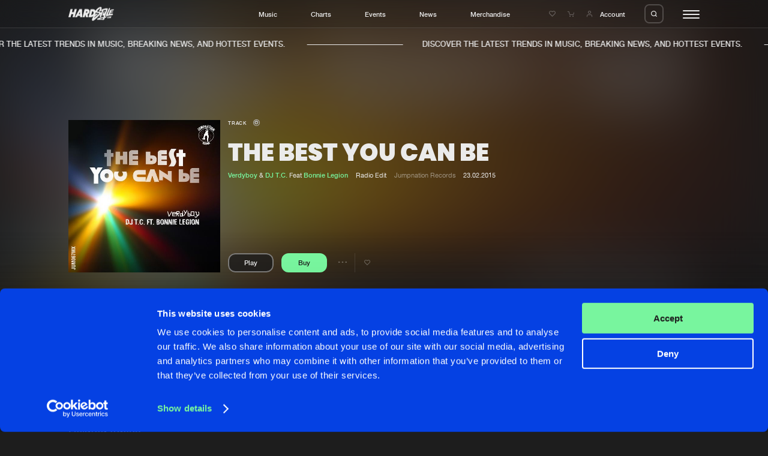

--- FILE ---
content_type: text/html; charset=UTF-8
request_url: https://hardstyle.com/en/tracks/277319aa-8db1-466a-87ed-c15c8bb14498/The%20Best%20You%20Can%20Be
body_size: 11504
content:
<!DOCTYPE html>
<html lang="en" class="stopScroll fade">
    <head>
	<meta charset="UTF-8">
                                    
    <title>The Best You Can Be (Radio Edit) - VerdyBoy & Dj T.c. Feat Bonnie Legion | Hardstyle.com</title>
<meta name="description" content="" />
<meta property="og:site_name" content="Hardstyle.com" />
<meta property="og:title" content="The Best You Can Be (Radio Edit) - VerdyBoy & Dj T.c. Feat Bonnie Legion" />
<meta property="og:description" content="" />
<meta property="og:url" content="https://hardstyle.com/en/tracks/277319aa-8db1-466a-87ed-c15c8bb14498/The%20Best%20You%20Can%20Be" />
<meta property="og:image" content="https://hardstyle.com/track_image/000277081/250x250" />
<meta property="og:type" content="hardstylecom:track" />	<meta name="viewport" content="width=device-width, initial-scale=1, user-scalable=no, shrink-to-fit=no">
	<script src="https://code.jquery.com/jquery-3.7.1.min.js" integrity="sha256-/JqT3SQfawRcv/BIHPThkBvs0OEvtFFmqPF/lYI/Cxo=" crossorigin="anonymous"></script>
    <script  src="https://cdnjs.cloudflare.com/ajax/libs/twig.js/1.15.0/twig.min.js"></script>
    <meta name="csrf-token" content="6970ba3d9db6f" />
    <link rel="apple-touch-icon" sizes="180x180" href="/apple-touch-icon.png">
    <link rel="icon" type="image/png" sizes="32x32" href="/favicon-32x32.png">
    <link rel="icon" type="image/png" sizes="16x16" href="/favicon-16x16.png">
    <link rel="manifest" href="/site.webmanifest">
    <link rel="mask-icon" href="/safari-pinned-tab.svg" color="#0541e2">
    <meta name="msapplication-TileColor" content="#0541e2">
    <meta name="theme-color" content="#0541e2">
    
    <script id="csrfToken">
        $(document).ready(function () {
            $.ajaxSetup({
                headers: {
                    'X-CSRF-TOKEN': $('meta[name="csrf-token"]').attr('content')
                }
            });
        });
    </script>
    <script>
                    var GA_MEASUREMENT_ID = 'G-YBLXCWHTWE';
            </script>
    <script id="Cookiebot" src="https://consent.cookiebot.com/uc.js" data-cbid="58f9802e-f0c0-4cad-9aa2-c47a93659096" data-blockingmode="auto" type="text/javascript"></script>

    <link rel="dns-prefetch" href="https://consentcdn.cookiebot.com/" />
    <link rel="dns-prefetch" href="https://www.googletagmanager.com/" />
    <link rel="dns-prefetch" href="https://ajax.googleapis.com/" />

    

    
    
    
    
    
    
    
    

    
    
    
    
    
    
    
    
    
    
    
    
    
    
    
    
    
    
    
    
    
    

    
    
    

    

    

    
    

    
    
    
    

    

    
    
    
    
    <script type="text/javascript">
        var loginUrl = "/en/account/login";
    </script>
    
                <script async src="https://www.googletagmanager.com/gtag/js?id=G-YBLXCWHTWE"></script>
            <script>
                window.dataLayer = window.dataLayer || [];
                function gtag(){dataLayer.push(arguments);}
                gtag('js', new Date());
                gtag('config', 'G-YBLXCWHTWE', { 'anonymize_ip': true } );
            </script>
    	<script>
	    (function(w,d,s,l,i){
		w[l]=w[l]||[];
		w[l].push({'gtm.start':new Date().getTime(),event:'gtm.js'});
		var f = d.getElementsByTagName(s)[0],j=d.createElement(s),dl=l!='dataLayer'?'&l='+l:'';
		j.async = true;
		j.src = 'https://www.googletagmanager.com/gtm.js?id='+i+dl;
        j.setAttribute('data-cookieconsent', 'ignore');
		f.parentNode.insertBefore(j,f);
	    })
	    (window,document,'script','dataLayer','GTM-WR65D3HW');
	</script>
    <link rel="stylesheet" href="/assets/dynamic/group_libs_e0350f96eff78c8431f68c13c9823bee.css"/><link rel="stylesheet" href="/assets/dynamic/group_default_511b47fa20ac7fe61354f3a74175825f.css"/><link rel="stylesheet" href="/assets/dynamic/group_page_78843ed40a8bdcc2c8932764a7734c8d.css"/><script src="/assets/dynamic/group_libs_964ddb8c294dbf0e706ffdd548a7602c.js" data-cookieconsent=“ignore”></script><script src="/assets/dynamic/group_main_872d6c92f0e847663ed15d4622c1ddee.js" data-cookieconsent=“ignore”></script><script src="/assets/dynamic/group_shop_443f3c0e61a135b058a8263bca69527e.js" data-cookieconsent=“ignore”></script><script src="/assets/dynamic/group_page_d91f8c17f80530675217c95d5594bb37.js" data-cookieconsent=“ignore”></script></head>
    <body>
<noscript><iframe src="https://www.googletagmanager.com/ns.html?id=GTM-WR65D3HW" data-cookieconsent="ignore" height="0" width="0" style="display:none;visibility:hidden"></iframe></noscript>    

<header class="header"><div class="headerBar"><div class="innerWrapper"><div class="contentWrapper"><div class="col"><div class="logo"><a href="/" title=""><svg viewBox="0 0 95.01 28.59"><path class="cls-1" d="m77.82,19.94c-.17.02-.64.09-1.32.2.98-3.47,2.09-7.74,3.81-10.73,1.11-1.94,1.1-3.06.68-3.62,2.12-.79,2.07-2.86-1.5-2.96-4.6-.14-11.54,3.19-11.54,3.19,3.78-6.39-.84-7.68-6.08-3.92-2.61,1.87-4.56,4.06-5.26,5.92-.17-.39-.37-.75-.62-1.09-1.24-1.61-3.18-2.51-5.2-2.42h-4.5l-4.44,16.59h4.5c2.3-.06,4.51-.86,6.31-2.29-1.21,1.5-2.19,3.17-2.9,4.95-1.93,4.82.95,5.6,3.08,4.23,1.74-1.12,10.9-8.87,14.11-13.38-.6,1.39-1.12,2.7-1.44,3.72-1.32,4.12,2.19,3.7,3.11,1.26.7-1.85,3.42-9.32,4.7-12.85,1.74-.46,3.53-.69,5.33-.67.1,0,.2.01.3.01-1,1.32-2.25,4.1-3.52,6.05-1.68,2.58-1.75,1.35-1.12-.34,0,0,1.01-2.72,1.4-3.64s-.82-1.28-3.36,4.12c-2.54,5.4-1.2,7.48,1.85,4.9,0,0-.44,1.75-.92,3.53-2.94.53-6.67,1.25-9.31,1.91-4.74,1.18-5.46,4.29-2.77,3.87,3.71-.38,7.44-.27,11.12.31,2.1.46,2.75-1.57,3.55-4.44.59-.09,1.18-.14,1.77-.16,2.33.16,2.13-2.43.17-2.24m-25.48-7.18v.05c-.32,1.06-.96,1.99-1.83,2.67-.84.68-1.88,1.07-2.96,1.1l2.04-7.58c1.54-.08,2.86,1.12,2.93,2.66.02.38-.04.76-.17,1.11m11.18,1.46c-1.9,1.57-10.14,9.11-10.2,8.32s3.81-4.4,6.5-6.5.56-3.05-2.16-1.51c-.9.51-1.75,1.1-2.54,1.77.78-1.05,1.36-2.23,1.71-3.48v-.05c.16-.53.25-1.07.29-1.62.51.4,1.12.66,1.75.78,4.82,1.04,6.56.74,4.65,2.31m4.53-2.11c-.26-3.09-9.32-1.85-7.95-3.83s6.53-6.53,6.28-5.38c-.68,1.75-1.49,3.44-2.41,5.07-.39.72-.34,1.46,1.04,1.18.64-.13,2.73-.87,5.21-1.59-.6,1.23-1.39,2.87-2.16,4.55m4.13,12.22c-.42.84-6.6.28-6.6-.11,0-.23,3.77-.92,7.12-1.44-.14.53-.31,1.04-.51,1.55"/><path class="cls-1" d="m90.18,5.33c-3.42.88-4.04,1.55-4.2,3.66l-2.21,6.14c-.5.18-1.02.27-1.55.27-.17-.25,3.11-7.59,4.29-11.15s-1.88-3.61-3.84,2.89c0,0-2.8,5.6-3.98,8.21s-.45,4.88,1.62,3.78,5.77-1.62,9.81-2.05,3.53-3.61.62-3.42c-1.33.13-2.64.37-3.93.7l.66-2.16s5.21-.98,6-2.19-4.51-.59-5.02-.5c.1-.46.26-.9.48-1.32.22-.25,4.9-1.01,5.86-2.13s-1.18-1.62-4.6-.74"/><path class="cls-1" d="m88.51,19.18c-.51.69-1.03,1.87-1.13,1.17s-.67-1.66-1.05-.5c-.03.08-.05.17-.08.26-.14.13-.32.19-.51.19-.21-.83-1.05-.6-1.45-.12-.3.36-.51.8-.62,1.26-.35.44-.96,1.16-1.15,1.14-.27-.04.02-1.91.38-2.15.14-.09.18.16.19.38,0,.08.07.15.16.15.04,0,.07-.02.1-.04.46-.5,0-1.93-.97-1.19-1.11.84-1.57,3.95-.23,3.79.61-.12,1.14-.49,1.47-1.02.23,1.09,1.73.83,2.1-1.07.02-.11.04-.21.05-.31.09-.02.18-.05.27-.08-.25,1.15-.39,2.43-.05,2.43.46,0,.81-1.6.81-1.6.21-.75.33,1.33.75.46s.46-1.15.31.08.39,1.15.6.5.6-2.11.94-3.08-.36-1.31-.88-.62m-3.99,2.75c-.29-.08.16-.9.16-.9.46-.66.12.97-.16.9"/><path class="cls-1" d="m80.27,21.46c-.21.19-.27.49-.16.75.2.42.8-.22.71-.7s-.55-.05-.55-.05"/><path class="cls-1" d="m12.99,4.49l-1.62,6.05h-4.05l1.62-6.05h-4.5L0,21.08h4.5l1.62-6.05h4.05l-1.62,6.05h4.5l4.44-16.59h-4.5Z"/><path class="cls-1" d="m23,4.49l-9.39,16.59h4.44l1.46-2.62h4.79l.06,2.62h4.44l-.51-16.59h-5.29Zm-1.46,10.32l2.58-4.64.1,4.64h-2.68Z"/><path class="cls-1" d="m43.99,10.37h0c.87-3.25-1.06-5.88-4.31-5.88h-5.83l-4.44,16.59h4.5l1.29-4.84h.4l1.02,4.84h4.5l-1.04-5.83c1.89-1.06,3.29-2.81,3.9-4.88m-4.5,0c-.23.78-.93,1.33-1.74,1.38h-1.34l.74-2.75h1.34c.34-.02.66.13.86.4.19.28.25.64.15.97"/></g></svg></a></div></div><div class="col"><ul><li class="menuLink"><a href="/en/music" title="Music">Music</a></li><li class="menuLink"><a href="/en/charts" title="Charts">Charts</a></li><li class="menuLink"><a href="/en/events" title="Events">Events</a></li><li class="menuLink"><a href="/en/news" title="News">News</a></li><li class="menuLink"><a target="_blank" href="https://merchandise.hardstyle.com/" title="Merchandise">Merchandise</a></li></ul></div><div class="col"><div class="link"><a href="/en/account/wishlist" title="Wishlist"><i class="icon-like-outline icon"></i></a></div><div class="link cart" data-counter=""><a href="/en/shop/cart" title="Shopping cart"><i class="icon-cart icon"></i><span class="circle"></span></a></div><div class="link account"><a class="accountItem" href="/en/account/login"><i class="icon-user icon"></i><span class="innerText">Account</span></a></div><div class="searchTrigger"><span class="innerLabel"><i class="icon-search"></i></span><span class="innerLabel hover"><i class="icon-close"></i></span></div><div id="hamburger"><div class="bar"></div><div class="bar"></div><div class="bar"></div></div></div></div></div></div><div class="searchBar"><div class="innerSearchBar"><div class="contentWrapper"><div class="innerWrapper"><form id="search" method="get" class="searchForm" action="/en/search" data-swup-form><input name="search" type="text" placeholder="Search hardstyle.com" class="searchField" autocomplete="off"><input type="submit" class="triggerSubmit"><i class="icon-search submitSearchForm"></i></form></div></div></div></div><div class="actionMessages"><div class="notificationMessage message wishlistMessage hideClose"><div class="innerNotification">
        Added to wishlist
    </div></div><div class="notificationMessage message cartMessage hideClose"><div class="innerNotification">
        Added to cart
    </div></div></div><div class="bigMenu"><div class="innerContainer" data-lenis-prevent="true"><div class="contentWrapper"><div class="mainMenu"><div class="cols"><div class="col"><div class="bigMediumTitle">YOUR HOME OF HARDSTYLE</div><div class="textTitle uppercase">Step into the world of Hardstyle.com and discover the latest music, breaking news, and hottest events.&nbsp;</div></div><div class="col"><div class="subCols"><div class="subCol"><div class="menu"><div class="menuTitle">General</div><ul><li class="menuLink"><a href="/en/" title="Home">Home</a></li><li class="menuLink"><a href="/en/music" title="Music">Music</a></li><li class="menuLink"><a href="/en/charts" title="Charts">Charts</a></li><li class="menuLink"><a href="/en/news" title="News">News</a></li><li class="menuLink"><a target="_blank" href="https://merchandise.hardstyle.com/" title="Merchandise">Merchandise</a></li></ul></div><div class="menu"><div class="menuTitle">News</div><ul><li class="menuLink"><a href="/en/news" title="New in">New in</a></li><li class="menuLink"><a target="_self" href="/en/news?page=1&tag=9" title="Interviews">Interviews</a></li><li class="menuLink"><a target="_self" href="/en/news?page=1&tag=8" title="Blog">Blog</a></li></ul></div></div><div class="subCol"><div class="menu"><div class="menuTitle">Music</div><ul><li class="menuLink"><a href="/en/music" title="New releases">New releases</a></li><li class="menuLink"><a href="/en/charts" title="Charts">Charts</a></li><li class="menuLink"><a href="/en/tracks" title="Tracks">Tracks</a></li><li class="menuLink"><a href="/en/albums" title="Albums">Albums</a></li><li class="menuLink"><a href="/en/genres" title="Genres">Genres</a></li></ul></div><div class="menu"><div class="menuTitle">Events</div><ul><li class="menuLink"><a href="/en/events" title="Agenda">Agenda</a></li><li class="menuLink"><a target="_self" href="/en/submit-event" title="Submit event">Submit event</a></li></ul></div></div><div class="subCol"><div class="menu"><div class="menuTitle">Company</div><ul><li class="menuLink"><a href="/en/about" title="About us">About us</a></li><li class="menuLink"><a target="_self" href="/en/faq" title="FAQ">FAQ</a></li><li class="menuLink"><a href="/en/advertising" title="Advertising">Advertising</a></li><li class="menuLink"><a target="_self" href="/en/jobs" title="Jobs">Jobs</a></li><li class="menuLink"><a href="/en/contact" title="Contact">Contact</a></li></ul></div><div class="menu"><div class="menuTitle">Account</div><ul><li class="menuLink"><a href="/en/account/login" title="Login">Login</a></li><li class="menuLink"><a target="_self" href="/en/account/create-account" title="Create account">Create account</a></li><li class="menuLink"><a target="_self" href="/en/account/forgot-password" title="Forgot password">Forgot password</a></li><li class="menuLink"><a href="/en/verify-artist" title="Verify artist">Verify artist</a></li></ul></div></div></div></div></div></div></div><div class="bottomFooterWrapper"><div class="contentWrapper"><div class="bottomFooter"><div class="left"><ul><li class="menuLink"><a href="/en/cookies" title="Cookies">Cookies</a></li><li class="menuLink"><a href="/en/disclaimer" title="Disclaimer">Disclaimer</a></li><li class="menuLink"><a href="/en/privacy-policy" title="Privacy Policy">Privacy Policy</a></li><li class="menuLink"><a href="/en/contact" title="Contact">Contact</a></li><li class="menuLink"><a href="/en/terms-and-conditions" title="Terms &amp; Conditions">Terms & Conditions</a></li></ul></div><div class="right"><div class="crafted text darkGrey"><p>Crafted with passion by <a href="https://dejongensvanboven.nl" target="_blank" rel="noopener">de Jongens van Boven</a></p></div></div></div></div></div></div></div></header>    <div class="marqueeMessage"><div class="innerWrapper"><div class="item"><div class="message textTitle uppercase">
                DISCOVER THE LATEST TRENDS IN MUSIC, BREAKING NEWS, AND HOTTEST EVENTS.&nbsp;
            </div><div class="stripe"></div></div><div class="item"><div class="message textTitle uppercase">
                DISCOVER THE LATEST TRENDS IN MUSIC, BREAKING NEWS, AND HOTTEST EVENTS.&nbsp;
            </div><div class="stripe"></div></div><div class="item"><div class="message textTitle uppercase">
                DISCOVER THE LATEST TRENDS IN MUSIC, BREAKING NEWS, AND HOTTEST EVENTS.&nbsp;
            </div><div class="stripe"></div></div><div class="item"><div class="message textTitle uppercase">
                DISCOVER THE LATEST TRENDS IN MUSIC, BREAKING NEWS, AND HOTTEST EVENTS.&nbsp;
            </div><div class="stripe"></div></div><div class="item"><div class="message textTitle uppercase">
                DISCOVER THE LATEST TRENDS IN MUSIC, BREAKING NEWS, AND HOTTEST EVENTS.&nbsp;
            </div><div class="stripe"></div></div><div class="item"><div class="message textTitle uppercase">
                DISCOVER THE LATEST TRENDS IN MUSIC, BREAKING NEWS, AND HOTTEST EVENTS.&nbsp;
            </div><div class="stripe"></div></div><div class="item"><div class="message textTitle uppercase">
                DISCOVER THE LATEST TRENDS IN MUSIC, BREAKING NEWS, AND HOTTEST EVENTS.&nbsp;
            </div><div class="stripe"></div></div><div class="item"><div class="message textTitle uppercase">
                DISCOVER THE LATEST TRENDS IN MUSIC, BREAKING NEWS, AND HOTTEST EVENTS.&nbsp;
            </div><div class="stripe"></div></div></div></div>    <div class="content">
<div id="pageContainer" class="transition-fade"><div class="blocks" ><div class="innerBlocks"><section class="headerTrackBlock" data-scroll><div class="background" data-scroll><img data-scroll data-scroll-speed="-15" data-scroll-position="top" src="/track_image/000277081/250x250" alt="The Best You Can Be"></div><div class="innerContent"><div class="contentWrapper"><div class="imageContainer"><div class="image"><img src="/track_image/000277081/500x500" alt="The Best You Can Be"></div></div><div class="contentContainer"><div class="smallTitle">Track                                            <i class="icon-track" title="Track"></i></div><div class="bigMediumTitle">The Best You Can Be</div><div class="extraInfo"><div class="innerExtraInfo"><span class="artists"><a class="highlight" href="/en/music?artist=Verdyboy" title="Verdyboy"><span class="innerLink">Verdyboy</span></a> & <a class="highlight" href="/en/music?artist=DJ T.C." title="DJ T.C."><span class="innerLink">DJ T.C.</span></a> Feat <a class="highlight" href="/en/music?artist=Bonnie Legion" title="Bonnie Legion"><span class="innerLink">Bonnie Legion</span></a></span><span class="mix">Radio Edit</span><a class="link label" href="/en/tracks?label=Jumpnation Records" title="Jumpnation Records">Jumpnation Records</a><span class="date">23.02.2015</span></div></div><div class="options"><span class="playButton textPlayButton"
        data-track-id="277319aa-8db1-466a-87ed-c15c8bb14498"
        data-track-url="/en/tracks/277319aa-8db1-466a-87ed-c15c8bb14498/the-best-you-can-be"><span class="innerLabel"><span class="innerText"><span class="text paused">
                    Play
                </span></span></span><span class="innerLabel activeState"><span class="innerText"><span class="text played">
                    Pause
                </span></span></span></span><span class="buttonLinkWrapper"><div class="buyButton longButton" data-id="277319aa-8db1-466a-87ed-c15c8bb14498" data-action="/en/shop/update-cart" data-type="app\Track"><span class="innerLabel"><span class="innerText">
            Buy
        </span></span><span class="innerLabel activeState"><span class="innerText"><i class="icon-cart"></i><i class="icon-check"></i></span></span></div></span><div class="option"><div class="trackOptions" data-track-id="277319aa-8db1-466a-87ed-c15c8bb14498"><div class="text"><i class="icon-dots"></i></div><div class="trackOptionsOverlay"><nav class="trackOptionsNav"><ul><li><span class="innerItem hasSubMenu">
                            Share
                            <i class="icon-chevron-right"></i></span><ul class="subMenu"><li><span class="innerLink copyToClipboard" data-clipboard="https://hardstyle.com/en/tracks/277319aa-8db1-466a-87ed-c15c8bb14498/the-best-you-can-be">Copy link</span></li><li><a href="https://www.facebook.com/sharer/sharer.php?u=hardstyle.com/en/tracks/277319aa-8db1-466a-87ed-c15c8bb14498/the-best-you-can-be" title="Facebook" class="innerLink" target="_blank">Facebook</a></li><li><a href="https://twitter.com/share?url=https://hardstyle.com/en/tracks/277319aa-8db1-466a-87ed-c15c8bb14498/the-best-you-can-be" title="X (Twitter)" class="innerLink" target="_blank">X (Twitter)</a></li></ul></li><li><span class="innerItem hasSubMenu">
                        Artists
                        <i class="icon-chevron-right"></i></span><ul class="subMenu" data-lenis-prevent><li><a class="innerLink" href="/en/music?artist=Verdyboy" title="Verdyboy">Verdyboy</a></li><li><a class="innerLink" href="/en/music?artist=DJ T.C." title="DJ T.C.">DJ T.C.</a></li><li><a class="innerLink" href="/en/music?artist=Bonnie Legion" title="Bonnie Legion">Bonnie Legion</a></li></ul></li></ul></nav></div></div></div><div class="option"><div class="addToWishList" data-type="app\Track" data-id="277319aa-8db1-466a-87ed-c15c8bb14498" data-add="/en/account/wishlist/add" data-remove="/en/account/wishlist/remove"><i class="icon-like-outline"></i><i class="icon-like-fill"></i></div></div></div></div></div></div><div class="trackInfo"><div class="contentWrapper"><div class="col"></div><div class="col"><div class="intro"><div class="left"><div class="normalTitle">Tracklist</div></div><div class="right"><div class="prices">Prices from &euro; 1,49</div></div></div><div class="tracks"><div class="track listView triggerAnimInnerMarquees medium"
     data-track-id="277319aa-8db1-466a-87ed-c15c8bb14498"><div class="trackPoster"><span class="playButton"
        data-track-id="277319aa-8db1-466a-87ed-c15c8bb14498"
        data-track-url="/en/tracks/277319aa-8db1-466a-87ed-c15c8bb14498/the-best-you-can-be"><span class="innerLabel"><span class="innerText"><span class="icon paused"><i class="icon-play"></i></span></span></span><span class="innerLabel activeState"><span class="innerText"><span class="icon played"><i class="icon-pause"></i></span></span></span></span><a href="/en/tracks/277319aa-8db1-466a-87ed-c15c8bb14498/the-best-you-can-be" title="The Best You Can Be" class="imageWrapper"><span class="image"><span class="innerImage"><img src="/track_image/000277081/250x250" alt="The Best You Can Be"></span></span></a></div><div class="trackContent"><span class="hoverMarquee"><span class="innerMarquee"><a class="linkTitle trackTitle" href="/en/tracks/277319aa-8db1-466a-87ed-c15c8bb14498/the-best-you-can-be" title="The Best You Can Be"><span class="innerLink">The Best You Can Be</span></a></span></span><span class="hoverMarquee"><span class="innerMarquee"><a class="linkTitle" href="/en/tracks/277319aa-8db1-466a-87ed-c15c8bb14498/the-best-you-can-be" title="Radio Edit">
                                        Radio Edit                                    </a></span></span><span class="hoverMarquee pauseOnHover"><span class="innerMarquee"><span class="artists"><a class="highlight" href="/en/music?artist=Verdyboy" title="Verdyboy"><span class="innerLink">Verdyboy</span></a> & <a class="highlight" href="/en/music?artist=DJ T.C." title="DJ T.C."><span class="innerLink">DJ T.C.</span></a> Feat <a class="highlight" href="/en/music?artist=Bonnie Legion" title="Bonnie Legion"><span class="innerLink">Bonnie Legion</span></a></span></span></span></div><div class="duration"><i class="icon-track" title="Track"></i><span class="innerDuration">04:09</span></div><div class="label"><a class="link label" href="/en/tracks?label=Jumpnation Records" title="Jumpnation Records">
                                    Jumpnation Records
                                    </a></div><div class="options"><div class="option"><div class="trackOptions" data-track-id="277319aa-8db1-466a-87ed-c15c8bb14498"><div class="text"><i class="icon-dots"></i></div><div class="trackOptionsOverlay"><nav class="trackOptionsNav"><ul><li><span class="innerItem hasSubMenu">
                            Share
                            <i class="icon-chevron-right"></i></span><ul class="subMenu"><li><span class="innerLink copyToClipboard" data-clipboard="https://hardstyle.com/en/tracks/277319aa-8db1-466a-87ed-c15c8bb14498/the-best-you-can-be">Copy link</span></li><li><a href="https://www.facebook.com/sharer/sharer.php?u=hardstyle.com/en/tracks/277319aa-8db1-466a-87ed-c15c8bb14498/the-best-you-can-be" title="Facebook" class="innerLink" target="_blank">Facebook</a></li><li><a href="https://twitter.com/share?url=https://hardstyle.com/en/tracks/277319aa-8db1-466a-87ed-c15c8bb14498/the-best-you-can-be" title="X (Twitter)" class="innerLink" target="_blank">X (Twitter)</a></li></ul></li><li><span class="innerItem hasSubMenu">
                        Artists
                        <i class="icon-chevron-right"></i></span><ul class="subMenu" data-lenis-prevent><li><a class="innerLink" href="/en/music?artist=Verdyboy" title="Verdyboy">Verdyboy</a></li><li><a class="innerLink" href="/en/music?artist=DJ T.C." title="DJ T.C.">DJ T.C.</a></li><li><a class="innerLink" href="/en/music?artist=Bonnie Legion" title="Bonnie Legion">Bonnie Legion</a></li></ul></li></ul></nav></div></div></div><div class="option"><div class="addToWishList" data-type="app\Track" data-id="277319aa-8db1-466a-87ed-c15c8bb14498" data-add="/en/account/wishlist/add" data-remove="/en/account/wishlist/remove"><i class="icon-like-outline"></i><i class="icon-like-fill"></i></div></div><div class="option buttonLinkWrapper"><div class="buyButton" data-id="277319aa-8db1-466a-87ed-c15c8bb14498" data-action="/en/shop/update-cart" data-type="app\Track"><span class="innerLabel"><span class="innerText">
            Buy
        </span></span><span class="innerLabel activeState"><span class="innerText"><i class="icon-cart"></i><i class="icon-check"></i></span></span></div></div></div></div></div></div></div></div></section><script type="application/ld+json">
{
    "@context": "https://schema.org",
    "@type": "MusicRelease",
    "musicReleaseFormat": "https://schema.org/DigitalFormat",
    "byArtist": [
                {
            "@type": "MusicGroup",
            "name": "Verdyboy"
        },                {
            "@type": "MusicGroup",
            "name": "DJ T.C."
        },                {
            "@type": "MusicGroup",
            "name": "Bonnie Legion"
        }            ],
    "recordLabel": {
        "@type": "Organization",
        "name": "Jumpnation Records"
    },
    "genre": "Hardstyle",
    "catalogNumber": "jum067mx",
    "audio": "https://hardstyle.com/track_preview/324/277319aa-8db1-466a-87ed-c15c8bb14498",
    "isrcCode": "ES60B1500050",
    "duration": "PT04M09S",
    "name": "The Best You Can Be",
    "url": "https://hardstyle.com/en/tracks/277319aa-8db1-466a-87ed-c15c8bb14498/The%20Best%20You%20Can%20Be",
    "image": "https://hardstyle.com/track_image/000277081/250x250"
}
</script><script type="application/ld+json">
{
    "@context": "https://schema.org",
    "@type": "MusicRecording",
    "name": "The Best You Can Be",
    "byArtist": [
                {
            "@type": "MusicGroup",
            "name": "Verdyboy"
        },                {
            "@type": "MusicGroup",
            "name": "DJ T.C."
        },                {
            "@type": "MusicGroup",
            "name": "Bonnie Legion"
        }            ],
    "url": "https://hardstyle.com/en/tracks/277319aa-8db1-466a-87ed-c15c8bb14498/The%20Best%20You%20Can%20Be",
    "image": "https://hardstyle.com/track_image/000277081/250x250",
    "audio": "https://hardstyle.com/track_preview/324/277319aa-8db1-466a-87ed-c15c8bb14498",
    "duration": "PT04M09S",
    "genre": "Hardstyle",
    "datePublished": "2015-02-23T00:00:00+01:00",
    "dateModified": "2024-01-02T09:59:01+01:00",
    "recordLabel": {
        "@type": "Organization",
        "name": "Jumpnation Records"
    }
}
</script><section class="trackBySelectBlock" data-scroll><div class="contentWrapper"><div class="intro"><div class="left"><h2 class="normalTitle">Related tracks</h2></div><div class="right"><div class="navigator"><div class="prev sliderButton disabled"><i class="icon-arrow-left"></i></div><div class="next sliderButton"><i class="icon-arrow-right"></i></div></div></div></div><div class="tracks"><div class="container slider" data-slider=".slide" data-fullwidth-slider="true"><div class="trackSlider slidesContainer"><div class="slide"><div class="track blockView triggerAnimInnerMarquees trackView" data-track-id="344b921a-34ee-4a2a-a216-9d0d777687cc"><div class="trackPoster"><span class="playButton"
        data-track-id="344b921a-34ee-4a2a-a216-9d0d777687cc"
        data-track-url="/en/tracks/344b921a-34ee-4a2a-a216-9d0d777687cc/one-more-night"><span class="innerLabel"><span class="innerText"><span class="icon paused"><i class="icon-play"></i></span></span></span><span class="innerLabel activeState"><span class="innerText"><span class="icon played"><i class="icon-pause"></i></span></span></span></span><a href="/en/tracks/344b921a-34ee-4a2a-a216-9d0d777687cc/one-more-night" title="One More Night" class="imageWrapper"><span class="image"><span class="innerImage"><img src="/track_image/344b921a-34ee-4a2a-a216-9d0d777687cc/250x250/375" alt="One More Night"></span></span><span class="typeIcon"><i class="icon-track" title="Track"></i></span></a></div><div class="trackContent"><span class="hoverMarquee"><span class="innerMarquee"><a class="linkTitle trackTitle" href="/en/tracks/344b921a-34ee-4a2a-a216-9d0d777687cc/one-more-night" title="One More Night"><span class="innerLink">One More Night</span></a></span></span><span class="hoverMarquee"><span class="innerMarquee"><a class="linkTitle" href="/en/tracks/344b921a-34ee-4a2a-a216-9d0d777687cc/one-more-night" title="Extended Mix">
                    Extended Mix                </a></span></span><span class="hoverMarquee pauseOnHover"><span class="innerMarquee"><span class="artists"><a class="highlight" href="/en/music?artist=Kazan" title="Kazan"><span class="innerLink">Kazan</span></a></span></span></span></div><div class="options"><div class="option"><div class="trackOptions" data-track-id="344b921a-34ee-4a2a-a216-9d0d777687cc"><div class="text"><i class="icon-dots"></i></div><div class="trackOptionsOverlay"><nav class="trackOptionsNav"><ul><li><span class="innerItem hasSubMenu">
                            Share
                            <i class="icon-chevron-right"></i></span><ul class="subMenu"><li><span class="innerLink copyToClipboard" data-clipboard="https://hardstyle.com/en/tracks/344b921a-34ee-4a2a-a216-9d0d777687cc/one-more-night">Copy link</span></li><li><a href="https://www.facebook.com/sharer/sharer.php?u=hardstyle.com/en/tracks/344b921a-34ee-4a2a-a216-9d0d777687cc/one-more-night" title="Facebook" class="innerLink" target="_blank">Facebook</a></li><li><a href="https://twitter.com/share?url=https://hardstyle.com/en/tracks/344b921a-34ee-4a2a-a216-9d0d777687cc/one-more-night" title="X (Twitter)" class="innerLink" target="_blank">X (Twitter)</a></li></ul></li><li><span class="innerItem hasSubMenu">
                        Artists
                        <i class="icon-chevron-right"></i></span><ul class="subMenu" data-lenis-prevent><li><a class="innerLink" href="/en/music?artist=Kazan" title="Kazan">Kazan</a></li></ul></li></ul></nav></div></div></div><div class="option"><div class="addToWishList" data-type="app\Track" data-id="344b921a-34ee-4a2a-a216-9d0d777687cc" data-add="/en/account/wishlist/add" data-remove="/en/account/wishlist/remove"><i class="icon-like-outline"></i><i class="icon-like-fill"></i></div></div><div class="option buttonLinkWrapper"><div class="buyButton" data-id="344b921a-34ee-4a2a-a216-9d0d777687cc" data-action="/en/shop/update-cart" data-type="app\Track"><span class="innerLabel"><span class="innerText">
            Buy
        </span></span><span class="innerLabel activeState"><span class="innerText"><i class="icon-cart"></i><i class="icon-check"></i></span></span></div></div></div></div></div><div class="slide"><div class="track blockView triggerAnimInnerMarquees trackView" data-track-id="3948c3bd-15be-4c57-8bbd-3c324a19fcbd"><div class="trackPoster"><span class="playButton"
        data-track-id="3948c3bd-15be-4c57-8bbd-3c324a19fcbd"
        data-track-url="/en/tracks/3948c3bd-15be-4c57-8bbd-3c324a19fcbd/famous"><span class="innerLabel"><span class="innerText"><span class="icon paused"><i class="icon-play"></i></span></span></span><span class="innerLabel activeState"><span class="innerText"><span class="icon played"><i class="icon-pause"></i></span></span></span></span><a href="/en/tracks/3948c3bd-15be-4c57-8bbd-3c324a19fcbd/famous" title="Famous" class="imageWrapper"><span class="image"><span class="innerImage"><img src="/track_image/3948c3bd-15be-4c57-8bbd-3c324a19fcbd/250x250/375" alt="Famous"></span></span><span class="typeIcon"><i class="icon-track" title="Track"></i></span></a></div><div class="trackContent"><span class="hoverMarquee"><span class="innerMarquee"><a class="linkTitle trackTitle" href="/en/tracks/3948c3bd-15be-4c57-8bbd-3c324a19fcbd/famous" title="Famous"><span class="innerLink">Famous</span></a></span></span><span class="hoverMarquee"><span class="innerMarquee"><a class="linkTitle" href="/en/tracks/3948c3bd-15be-4c57-8bbd-3c324a19fcbd/famous" title="Extended Mix">
                    Extended Mix                </a></span></span><span class="hoverMarquee pauseOnHover"><span class="innerMarquee"><span class="artists"><a class="highlight" href="/en/artists/firelite" title="Firelite"><span class="innerLink">Firelite
                            <span class="verified"><span class="iconWrapper"><span class="iconBackground"></span><span class="icon"><i class="icon-check"></i></span></span></span></span></a> and <a class="highlight" href="/en/music?artist=PEYGAN" title="PEYGAN"><span class="innerLink">PEYGAN</span></a></span></span></span></div><div class="options"><div class="option"><div class="trackOptions" data-track-id="3948c3bd-15be-4c57-8bbd-3c324a19fcbd"><div class="text"><i class="icon-dots"></i></div><div class="trackOptionsOverlay"><nav class="trackOptionsNav"><ul><li><span class="innerItem hasSubMenu">
                            Share
                            <i class="icon-chevron-right"></i></span><ul class="subMenu"><li><span class="innerLink copyToClipboard" data-clipboard="https://hardstyle.com/en/tracks/3948c3bd-15be-4c57-8bbd-3c324a19fcbd/famous">Copy link</span></li><li><a href="https://www.facebook.com/sharer/sharer.php?u=hardstyle.com/en/tracks/3948c3bd-15be-4c57-8bbd-3c324a19fcbd/famous" title="Facebook" class="innerLink" target="_blank">Facebook</a></li><li><a href="https://twitter.com/share?url=https://hardstyle.com/en/tracks/3948c3bd-15be-4c57-8bbd-3c324a19fcbd/famous" title="X (Twitter)" class="innerLink" target="_blank">X (Twitter)</a></li></ul></li><li><span class="innerItem hasSubMenu">
                        Artists
                        <i class="icon-chevron-right"></i></span><ul class="subMenu" data-lenis-prevent><li><a class="innerLink" href="/en/artists/firelite" title="Firelite">Firelite</a></li><li><a class="innerLink" href="/en/music?artist=PEYGAN" title="PEYGAN">PEYGAN</a></li></ul></li></ul></nav></div></div></div><div class="option"><div class="addToWishList" data-type="app\Track" data-id="3948c3bd-15be-4c57-8bbd-3c324a19fcbd" data-add="/en/account/wishlist/add" data-remove="/en/account/wishlist/remove"><i class="icon-like-outline"></i><i class="icon-like-fill"></i></div></div><div class="option buttonLinkWrapper"><div class="buyButton" data-id="3948c3bd-15be-4c57-8bbd-3c324a19fcbd" data-action="/en/shop/update-cart" data-type="app\Track"><span class="innerLabel"><span class="innerText">
            Buy
        </span></span><span class="innerLabel activeState"><span class="innerText"><i class="icon-cart"></i><i class="icon-check"></i></span></span></div></div></div></div></div><div class="slide"><div class="track blockView triggerAnimInnerMarquees trackView" data-track-id="3a1b51e0-8a89-4269-aeb7-b4d604fdd722"><div class="trackPoster"><span class="playButton"
        data-track-id="3a1b51e0-8a89-4269-aeb7-b4d604fdd722"
        data-track-url="/en/tracks/3a1b51e0-8a89-4269-aeb7-b4d604fdd722/face-the-slayer"><span class="innerLabel"><span class="innerText"><span class="icon paused"><i class="icon-play"></i></span></span></span><span class="innerLabel activeState"><span class="innerText"><span class="icon played"><i class="icon-pause"></i></span></span></span></span><a href="/en/tracks/3a1b51e0-8a89-4269-aeb7-b4d604fdd722/face-the-slayer" title="Face The Slayer" class="imageWrapper"><span class="image"><span class="innerImage"><img src="/track_image/3a1b51e0-8a89-4269-aeb7-b4d604fdd722/250x250/335" alt="Face The Slayer"></span></span><span class="typeIcon"><i class="icon-track" title="Track"></i></span></a></div><div class="trackContent"><span class="hoverMarquee"><span class="innerMarquee"><a class="linkTitle trackTitle" href="/en/tracks/3a1b51e0-8a89-4269-aeb7-b4d604fdd722/face-the-slayer" title="Face The Slayer"><span class="innerLink">Face The Slayer</span></a></span></span><span class="hoverMarquee"><span class="innerMarquee"><a class="linkTitle" href="/en/tracks/3a1b51e0-8a89-4269-aeb7-b4d604fdd722/face-the-slayer" title="Original Mix">
                    Original Mix                </a></span></span><span class="hoverMarquee pauseOnHover"><span class="innerMarquee"><span class="artists"><a class="highlight" href="/en/artists/faceless" title="Faceless"><span class="innerLink">Faceless
                            <span class="verified"><span class="iconWrapper"><span class="iconBackground"></span><span class="icon"><i class="icon-check"></i></span></span></span></span></a>,  <a class="highlight" href="/en/artists/spitfire" title="Spitfire"><span class="innerLink">Spitfire
                            <span class="verified"><span class="iconWrapper"><span class="iconBackground"></span><span class="icon"><i class="icon-check"></i></span></span></span></span></a></span></span></span></div><div class="options"><div class="option"><div class="trackOptions" data-track-id="3a1b51e0-8a89-4269-aeb7-b4d604fdd722"><div class="text"><i class="icon-dots"></i></div><div class="trackOptionsOverlay"><nav class="trackOptionsNav"><ul><li><span class="innerItem hasSubMenu">
                            Share
                            <i class="icon-chevron-right"></i></span><ul class="subMenu"><li><span class="innerLink copyToClipboard" data-clipboard="https://hardstyle.com/en/tracks/3a1b51e0-8a89-4269-aeb7-b4d604fdd722/face-the-slayer">Copy link</span></li><li><a href="https://www.facebook.com/sharer/sharer.php?u=hardstyle.com/en/tracks/3a1b51e0-8a89-4269-aeb7-b4d604fdd722/face-the-slayer" title="Facebook" class="innerLink" target="_blank">Facebook</a></li><li><a href="https://twitter.com/share?url=https://hardstyle.com/en/tracks/3a1b51e0-8a89-4269-aeb7-b4d604fdd722/face-the-slayer" title="X (Twitter)" class="innerLink" target="_blank">X (Twitter)</a></li></ul></li><li><span class="innerItem hasSubMenu">
                        Artists
                        <i class="icon-chevron-right"></i></span><ul class="subMenu" data-lenis-prevent><li><a class="innerLink" href="/en/artists/faceless" title="Faceless">Faceless</a></li><li><a class="innerLink" href="/en/artists/spitfire" title="Spitfire">Spitfire</a></li></ul></li></ul></nav></div></div></div><div class="option"><div class="addToWishList" data-type="app\Track" data-id="3a1b51e0-8a89-4269-aeb7-b4d604fdd722" data-add="/en/account/wishlist/add" data-remove="/en/account/wishlist/remove"><i class="icon-like-outline"></i><i class="icon-like-fill"></i></div></div><div class="option buttonLinkWrapper"><div class="buyButton" data-id="3a1b51e0-8a89-4269-aeb7-b4d604fdd722" data-action="/en/shop/update-cart" data-type="app\Track"><span class="innerLabel"><span class="innerText">
            Buy
        </span></span><span class="innerLabel activeState"><span class="innerText"><i class="icon-cart"></i><i class="icon-check"></i></span></span></div></div></div></div></div><div class="slide"><div class="track blockView triggerAnimInnerMarquees trackView" data-track-id="d732958f-588b-491c-a8eb-3447dc3d6375"><div class="trackPoster"><span class="playButton"
        data-track-id="d732958f-588b-491c-a8eb-3447dc3d6375"
        data-track-url="/en/tracks/d732958f-588b-491c-a8eb-3447dc3d6375/rave-all-night"><span class="innerLabel"><span class="innerText"><span class="icon paused"><i class="icon-play"></i></span></span></span><span class="innerLabel activeState"><span class="innerText"><span class="icon played"><i class="icon-pause"></i></span></span></span></span><a href="/en/tracks/d732958f-588b-491c-a8eb-3447dc3d6375/rave-all-night" title="Rave All Night" class="imageWrapper"><span class="image"><span class="innerImage"><img src="/track_image/d732958f-588b-491c-a8eb-3447dc3d6375/250x250/335" alt="Rave All Night"></span></span><span class="typeIcon"><i class="icon-track" title="Track"></i></span></a></div><div class="trackContent"><span class="hoverMarquee"><span class="innerMarquee"><a class="linkTitle trackTitle" href="/en/tracks/d732958f-588b-491c-a8eb-3447dc3d6375/rave-all-night" title="Rave All Night"><span class="innerLink">Rave All Night</span></a></span></span><span class="hoverMarquee"><span class="innerMarquee"><a class="linkTitle" href="/en/tracks/d732958f-588b-491c-a8eb-3447dc3d6375/rave-all-night" title="Extended Mix">
                    Extended Mix                </a></span></span><span class="hoverMarquee pauseOnHover"><span class="innerMarquee"><span class="artists"><a class="highlight" href="/en/music?artist=Disaster" title="Disaster"><span class="innerLink">Disaster</span></a></span></span></span></div><div class="options"><div class="option"><div class="trackOptions" data-track-id="d732958f-588b-491c-a8eb-3447dc3d6375"><div class="text"><i class="icon-dots"></i></div><div class="trackOptionsOverlay"><nav class="trackOptionsNav"><ul><li><span class="innerItem hasSubMenu">
                            Share
                            <i class="icon-chevron-right"></i></span><ul class="subMenu"><li><span class="innerLink copyToClipboard" data-clipboard="https://hardstyle.com/en/tracks/d732958f-588b-491c-a8eb-3447dc3d6375/rave-all-night">Copy link</span></li><li><a href="https://www.facebook.com/sharer/sharer.php?u=hardstyle.com/en/tracks/d732958f-588b-491c-a8eb-3447dc3d6375/rave-all-night" title="Facebook" class="innerLink" target="_blank">Facebook</a></li><li><a href="https://twitter.com/share?url=https://hardstyle.com/en/tracks/d732958f-588b-491c-a8eb-3447dc3d6375/rave-all-night" title="X (Twitter)" class="innerLink" target="_blank">X (Twitter)</a></li></ul></li><li><span class="innerItem hasSubMenu">
                        Artists
                        <i class="icon-chevron-right"></i></span><ul class="subMenu" data-lenis-prevent><li><a class="innerLink" href="/en/music?artist=Disaster" title="Disaster">Disaster</a></li></ul></li></ul></nav></div></div></div><div class="option"><div class="addToWishList" data-type="app\Track" data-id="d732958f-588b-491c-a8eb-3447dc3d6375" data-add="/en/account/wishlist/add" data-remove="/en/account/wishlist/remove"><i class="icon-like-outline"></i><i class="icon-like-fill"></i></div></div><div class="option buttonLinkWrapper"><div class="buyButton" data-id="d732958f-588b-491c-a8eb-3447dc3d6375" data-action="/en/shop/update-cart" data-type="app\Track"><span class="innerLabel"><span class="innerText">
            Buy
        </span></span><span class="innerLabel activeState"><span class="innerText"><i class="icon-cart"></i><i class="icon-check"></i></span></span></div></div></div></div></div><div class="slide"><div class="track blockView triggerAnimInnerMarquees trackView" data-track-id="55b10fa1-c214-46c0-b684-ff4aebe1ad5e"><div class="trackPoster"><span class="playButton"
        data-track-id="55b10fa1-c214-46c0-b684-ff4aebe1ad5e"
        data-track-url="/en/tracks/55b10fa1-c214-46c0-b684-ff4aebe1ad5e/dance-i-wanna"><span class="innerLabel"><span class="innerText"><span class="icon paused"><i class="icon-play"></i></span></span></span><span class="innerLabel activeState"><span class="innerText"><span class="icon played"><i class="icon-pause"></i></span></span></span></span><a href="/en/tracks/55b10fa1-c214-46c0-b684-ff4aebe1ad5e/dance-i-wanna" title="Dance (I Wanna)" class="imageWrapper"><span class="image"><span class="innerImage"><img src="/track_image/55b10fa1-c214-46c0-b684-ff4aebe1ad5e/250x250/375" alt="Dance (I Wanna)"></span></span><span class="typeIcon"><i class="icon-track" title="Track"></i></span></a></div><div class="trackContent"><span class="hoverMarquee"><span class="innerMarquee"><a class="linkTitle trackTitle" href="/en/tracks/55b10fa1-c214-46c0-b684-ff4aebe1ad5e/dance-i-wanna" title="Dance (I Wanna)"><span class="innerLink">Dance (I Wanna)</span></a></span></span><span class="hoverMarquee"><span class="innerMarquee"><a class="linkTitle" href="/en/tracks/55b10fa1-c214-46c0-b684-ff4aebe1ad5e/dance-i-wanna" title="Extended Mix">
                    Extended Mix                </a></span></span><span class="hoverMarquee pauseOnHover"><span class="innerMarquee"><span class="artists"><a class="highlight" href="/en/music?artist=Beat Conductors" title="Beat Conductors"><span class="innerLink">Beat Conductors</span></a></span></span></span></div><div class="options"><div class="option"><div class="trackOptions" data-track-id="55b10fa1-c214-46c0-b684-ff4aebe1ad5e"><div class="text"><i class="icon-dots"></i></div><div class="trackOptionsOverlay"><nav class="trackOptionsNav"><ul><li><span class="innerItem hasSubMenu">
                            Share
                            <i class="icon-chevron-right"></i></span><ul class="subMenu"><li><span class="innerLink copyToClipboard" data-clipboard="https://hardstyle.com/en/tracks/55b10fa1-c214-46c0-b684-ff4aebe1ad5e/dance-i-wanna">Copy link</span></li><li><a href="https://www.facebook.com/sharer/sharer.php?u=hardstyle.com/en/tracks/55b10fa1-c214-46c0-b684-ff4aebe1ad5e/dance-i-wanna" title="Facebook" class="innerLink" target="_blank">Facebook</a></li><li><a href="https://twitter.com/share?url=https://hardstyle.com/en/tracks/55b10fa1-c214-46c0-b684-ff4aebe1ad5e/dance-i-wanna" title="X (Twitter)" class="innerLink" target="_blank">X (Twitter)</a></li></ul></li><li><span class="innerItem hasSubMenu">
                        Artists
                        <i class="icon-chevron-right"></i></span><ul class="subMenu" data-lenis-prevent><li><a class="innerLink" href="/en/music?artist=Beat Conductors" title="Beat Conductors">Beat Conductors</a></li></ul></li></ul></nav></div></div></div><div class="option"><div class="addToWishList" data-type="app\Track" data-id="55b10fa1-c214-46c0-b684-ff4aebe1ad5e" data-add="/en/account/wishlist/add" data-remove="/en/account/wishlist/remove"><i class="icon-like-outline"></i><i class="icon-like-fill"></i></div></div><div class="option buttonLinkWrapper"><div class="buyButton" data-id="55b10fa1-c214-46c0-b684-ff4aebe1ad5e" data-action="/en/shop/update-cart" data-type="app\Track"><span class="innerLabel"><span class="innerText">
            Buy
        </span></span><span class="innerLabel activeState"><span class="innerText"><i class="icon-cart"></i><i class="icon-check"></i></span></span></div></div></div></div></div><div class="slide"><div class="track blockView triggerAnimInnerMarquees trackView" data-track-id="8048cd29-4e55-4a22-b440-65f35421eb35"><div class="trackPoster"><span class="playButton"
        data-track-id="8048cd29-4e55-4a22-b440-65f35421eb35"
        data-track-url="/en/tracks/8048cd29-4e55-4a22-b440-65f35421eb35/disappear"><span class="innerLabel"><span class="innerText"><span class="icon paused"><i class="icon-play"></i></span></span></span><span class="innerLabel activeState"><span class="innerText"><span class="icon played"><i class="icon-pause"></i></span></span></span></span><a href="/en/tracks/8048cd29-4e55-4a22-b440-65f35421eb35/disappear" title="Disappear" class="imageWrapper"><span class="image"><span class="innerImage"><img src="/track_image/8048cd29-4e55-4a22-b440-65f35421eb35/250x250/335" alt="Disappear"></span></span><span class="typeIcon"><i class="icon-track" title="Track"></i></span></a></div><div class="trackContent"><span class="hoverMarquee"><span class="innerMarquee"><a class="linkTitle trackTitle" href="/en/tracks/8048cd29-4e55-4a22-b440-65f35421eb35/disappear" title="Disappear"><span class="innerLink">Disappear</span></a></span></span><span class="hoverMarquee"><span class="innerMarquee"><a class="linkTitle" href="/en/tracks/8048cd29-4e55-4a22-b440-65f35421eb35/disappear" title="ANOLUXX &amp; Crusherz remix">
                    ANOLUXX &amp; Crusherz remix                </a></span></span><span class="hoverMarquee pauseOnHover"><span class="innerMarquee"><span class="artists"><a class="highlight" href="/en/music?artist=Crusherz" title="Crusherz"><span class="innerLink">Crusherz</span></a> & <a class="highlight" href="/en/music?artist=ANOLUXX" title="ANOLUXX"><span class="innerLink">ANOLUXX</span></a></span></span></span></div><div class="options"><div class="option"><div class="trackOptions" data-track-id="8048cd29-4e55-4a22-b440-65f35421eb35"><div class="text"><i class="icon-dots"></i></div><div class="trackOptionsOverlay"><nav class="trackOptionsNav"><ul><li><span class="innerItem hasSubMenu">
                            Share
                            <i class="icon-chevron-right"></i></span><ul class="subMenu"><li><span class="innerLink copyToClipboard" data-clipboard="https://hardstyle.com/en/tracks/8048cd29-4e55-4a22-b440-65f35421eb35/disappear">Copy link</span></li><li><a href="https://www.facebook.com/sharer/sharer.php?u=hardstyle.com/en/tracks/8048cd29-4e55-4a22-b440-65f35421eb35/disappear" title="Facebook" class="innerLink" target="_blank">Facebook</a></li><li><a href="https://twitter.com/share?url=https://hardstyle.com/en/tracks/8048cd29-4e55-4a22-b440-65f35421eb35/disappear" title="X (Twitter)" class="innerLink" target="_blank">X (Twitter)</a></li></ul></li><li><span class="innerItem hasSubMenu">
                        Artists
                        <i class="icon-chevron-right"></i></span><ul class="subMenu" data-lenis-prevent><li><a class="innerLink" href="/en/music?artist=Crusherz" title="Crusherz">Crusherz</a></li><li><a class="innerLink" href="/en/music?artist=ANOLUXX" title="ANOLUXX">ANOLUXX</a></li></ul></li></ul></nav></div></div></div><div class="option"><div class="addToWishList" data-type="app\Track" data-id="8048cd29-4e55-4a22-b440-65f35421eb35" data-add="/en/account/wishlist/add" data-remove="/en/account/wishlist/remove"><i class="icon-like-outline"></i><i class="icon-like-fill"></i></div></div><div class="option buttonLinkWrapper"><div class="buyButton" data-id="8048cd29-4e55-4a22-b440-65f35421eb35" data-action="/en/shop/update-cart" data-type="app\Track"><span class="innerLabel"><span class="innerText">
            Buy
        </span></span><span class="innerLabel activeState"><span class="innerText"><i class="icon-cart"></i><i class="icon-check"></i></span></span></div></div></div></div></div></div></div></div><div class="buttons"><a href="/en/tracks" title="Check all releases" class="fullWidthLink"><span class="labelWrapper"><span class="innerLabel"><span class="lineLabel">Check all releases <i class="icon-arrow-right-top"></i></span></span></span><span class="labelWrapper hover"><span class="innerLabel"><span class="lineLabel">Check all releases <i class="icon-arrow-right-top"></i></span></span></span></a></div></div></section><div class="blockContainer grey"><section class="newsBlock" data-scroll><div class="contentWrapper"><div class="newsOverview"><div class="intro"><h2 class="normalTitle">Check out the news</h2></div><div class="newsWrapper blockViewWrapper"><div class="newsBlocks"><a class="newsBlockItem" href="/en/news/this-week-s-hardstyle-releases-week-4" title="This week's hardstyle releases [week 4]"><span class="imageWrapper"><span class="image"><picture ><source srcset="/thumbs/600x0/@0.5x0.5/gfx/news/Releases/540847164_18057607277577946_108449224710382452_n.jpg 600w"
                sizes="600px"><img data-src="/thumbs/600x0/@0.5x0.5/gfx/news/Releases/540847164_18057607277577946_108449224710382452_n.jpg" width="600" height="0" alt="This week&#039;s hardstyle releases [week 4]" class="lazy"/></picture></span><span class="arrowButton"><span class="innerLabel"><i class="icon-arrow-right-top"></i></span><span class="innerLabel hover"><i class="icon-arrow-right-top"></i></span></span></span><span class="date"><span class="premiumLabel">Premium</span>20.01.2026</span><span class="mediumTitle">This week's hardstyle releases [week 4]</span><span class="tags"><span class="tag" data-id="2">#Hardstyle</span><span class="tag" data-id="10">#Music</span></span></a><a class="newsBlockItem" href="/en/news/bass-modulators-en-demi-kanon-release-back-2-euphoria" title="Bass Modulators &amp; Demi Kanon release &lsquo;Back 2 Euphoria'"><span class="imageWrapper"><span class="image"><picture ><source srcset="/thumbs/600x0/@0.5x0.35/gfx/news/2026/januari/IMG_3329.PNG 600w"
                sizes="600px"><img data-src="/thumbs/600x0/@0.5x0.35/gfx/news/2026/januari/IMG_3329.PNG" width="600" height="0" alt="Bass Modulators &amp;amp; Demi Kanon release &amp;lsquo;Back 2 Euphoria&#039;" class="lazy"/></picture></span><span class="arrowButton"><span class="innerLabel"><i class="icon-arrow-right-top"></i></span><span class="innerLabel hover"><i class="icon-arrow-right-top"></i></span></span></span><span class="date">16.01.2026</span><span class="mediumTitle">Bass Modulators &amp; Demi Kanon release &lsquo;Back 2 Euphoria'</span><span class="tags"><span class="tag" data-id="1">#News</span><span class="tag" data-id="2">#Hardstyle</span></span></a><a class="newsBlockItem" href="/en/news/b2s-launches-b2s-on-demand-as-part-of-their-25-year-anniversary-celebration" title="B2S launches &lsquo;B2S ON DEMAND&rsquo; as part of their 25-year anniversary celebration"><span class="imageWrapper"><span class="image"><picture ><source srcset="/thumbs/600x0/@0.5x0.5/gfx/news/2026/januari/78847391_1463175373847708_4181278768645537792_n.jpg 600w"
                sizes="600px"><img data-src="/thumbs/600x0/@0.5x0.5/gfx/news/2026/januari/78847391_1463175373847708_4181278768645537792_n.jpg" width="600" height="0" alt="B2S launches &amp;lsquo;B2S ON DEMAND&amp;rsquo; as part of their 25-year anniversary celebration" class="lazy"/></picture></span><span class="arrowButton"><span class="innerLabel"><i class="icon-arrow-right-top"></i></span><span class="innerLabel hover"><i class="icon-arrow-right-top"></i></span></span></span><span class="date">13.01.2026</span><span class="mediumTitle">B2S launches &lsquo;B2S ON DEMAND&rsquo; as part of their 25-year anniversary celebration</span><span class="tags"><span class="tag" data-id="1">#News</span><span class="tag" data-id="2">#Hardstyle</span></span></a><a class="newsBlockItem" href="/en/news/this-week-s-hardstyle-releases-week-3" title="This week's hardstyle releases [week 3]"><span class="imageWrapper"><span class="image"><picture ><source srcset="/thumbs/600x0/@0.5x0.5/gfx/558175748_1398356484982873_2549875928631718005_n.jpg 600w"
                sizes="600px"><img data-src="/thumbs/600x0/@0.5x0.5/gfx/558175748_1398356484982873_2549875928631718005_n.jpg" width="600" height="0" alt="This week&#039;s hardstyle releases [week 3]" class="lazy"/></picture></span><span class="arrowButton"><span class="innerLabel"><i class="icon-arrow-right-top"></i></span><span class="innerLabel hover"><i class="icon-arrow-right-top"></i></span></span></span><span class="date"><span class="premiumLabel">Premium</span>13.01.2026</span><span class="mediumTitle">This week's hardstyle releases [week 3]</span><span class="tags"><span class="tag" data-id="2">#Hardstyle</span><span class="tag" data-id="10">#Music</span></span></a></div></div><div class="newsWrapper newsListWrapper"><div class="newsList "><a class="newsListItem" href="/en/news/this-week-s-hardstyle-releases-week-2" title="This week's hardstyle releases [week 2]
&nbsp;"><span class="innerLabel"><span class="date"><span class="premiumLabel">Premium</span>06.01.2026</span><span class="newsTitle normalSmallTitle"><span class="premiumLabel">Premium</span>This week's hardstyle releases [week 2]
&nbsp;</span><span class="tags"><span class="tag" data-id="2">#Hardstyle</span><span class="tag" data-id="10">#Music</span></span></span></a><a class="newsListItem" href="/en/news/unresolved-reveals-brand-new-liveact-warbound-live" title="Unresolved reveals brand-new liveact: WARBOUND Live"><span class="innerLabel"><span class="date">05.01.2026</span><span class="newsTitle normalSmallTitle">Unresolved reveals brand-new liveact: WARBOUND Live</span><span class="tags"><span class="tag" data-id="1">#News</span><span class="tag" data-id="2">#Hardstyle</span><span class="tag" data-id="5">#Event</span><span class="tag" data-id="6">#Artist</span></span></span></a><a class="newsListItem" href="/en/news/dj-the-prophet-writes-history-wanna-play-becomes-the-first-hardcore-track-ever-to-reach-100-million-streams" title="DJ The Prophet writes history: &lsquo;Wanna Play?&rsquo; becomes the first Hardcore track ever to reach 100 million streams"><span class="innerLabel"><span class="date">19.12.2025</span><span class="newsTitle normalSmallTitle">DJ The Prophet writes history: &lsquo;Wanna Play?&rsquo; becomes the first Hardcore track ever to reach 100 million streams</span><span class="tags"><span class="tag" data-id="1">#News</span><span class="tag" data-id="2">#Hardstyle</span></span></span></a><a class="newsListItem" href="/en/news/the-future-of-hardcore-masters-of-hardcore-2026-reveals-global-line-up" title="The future of hardcore: Masters of Hardcore 2026 reveals global line-up"><span class="innerLabel"><span class="date">16.12.2025</span><span class="newsTitle normalSmallTitle">The future of hardcore: Masters of Hardcore 2026 reveals global line-up</span><span class="tags"><span class="tag" data-id="1">#News</span><span class="tag" data-id="2">#Hardstyle</span></span></span></a><a class="newsListItem" href="/en/news/this-week-s-hardstyle-releases-week-51" title="This week's hardstyle releases [week 51]"><span class="innerLabel"><span class="date"><span class="premiumLabel">Premium</span>16.12.2025</span><span class="newsTitle normalSmallTitle"><span class="premiumLabel">Premium</span>This week's hardstyle releases [week 51]</span><span class="tags"><span class="tag" data-id="2">#Hardstyle</span><span class="tag" data-id="10">#Music</span></span></span></a></div></div></div><div class="buttons"><a href="/en/news" title="Check all news" class="fullWidthLink dark"><span class="labelWrapper"><span class="innerLabel"><span class="lineLabel">Check all news <i class="icon-arrow-right-top"></i></span></span></span><span class="labelWrapper hover"><span class="innerLabel"><span class="lineLabel">Check all news <i class="icon-arrow-right-top"></i></span></span></span></a></div></div></section></div></div><footer class="footer"><div class="contentWrapper"><div class="topFooter"><div class="col logoCol"><div class="logo"><a href="/" title=""><svg viewBox="0 0 95.03 65.61"></defs><g class="cls-2"><g><path class="cls-3" d="m48.6,54.91c-.28,0-1.08.03-2.24.1,2.24-5.62,4.84-12.57,8.23-17.27,2.19-3.04,2.36-4.92,1.76-5.93,3.68-.95,3.95-4.41-1.99-5.22-7.54-1.02-19.5,3.22-19.83,3.33,2.16-2.92,3.05-5.23,3-6.92l1.16-2.09h7.17l.08,3.92h6.65L51.82,0h-7.91l-11.14,19.69c-.84.05-1.68.19-2.49.41L35.66,0h-6.73l-2.42,9.05h-6.06L22.86,0h-6.73l-6.64,24.83h6.73l2.42-9.05h6.06l-2.16,8.08c-7.75,5.23-11.35,11.93-4.21,14.26,7.87,2.58,10.82,2.45,7.36,4.75s-18.53,13.45-18.49,12.13,7.13-6.69,11.99-9.74,1.32-5.31-3.35-2.9c-2.74,1.42-10.1,6.32-14.17,14.04s-.01,9.53,3.78,7.6c2.99-1.51,18.6-12.13,25.2-19.15-1.06,1.92-1.98,3.72-2.61,5.17-2.92,6.65,3.01,6.56,4.98,2.65,1.48-2.95,7.28-14.86,10.05-20.56,3.08-.5,6.21-.58,9.31-.23.17.03.33.05.5.07-1.9,2.03-4.48,6.47-6.93,9.49-3.26,4.01-3.16,1.95-1.8-.77,0,0,2.16-4.37,2.97-5.84s-1.15-2.28-6.33,6.3-3.32,12.29,2.23,8.51c0,0-1.04,2.84-2.15,5.73-5,.37-11.36.94-15.88,1.58-8.12,1.14-9.87,6.21-5.31,5.98,6.26.01,12.49.84,18.53,2.45,3.43,1.13,4.86-2.14,6.7-6.78,1-.05,2-.04,2.99.03,3.86.67,3.99-3.69.67-3.72m-3-46.4l.15,6.94h-4.01l3.87-6.94Zm-11.97,31.2c-.72-4.76-15.15-4.37-12.6-7.36,2.87-2.89,6.08-5.42,9.57-7.52,1.26-.71,2.05-.97,1.85-.38-.04.13-.09.26-.15.38-1.43,2.65-3.02,5.21-4.76,7.68-.77,1.13-.81,2.38,1.53,2.14,1.07-.1,4.54-.93,8.66-1.7-1.15,1.85-2.63,4.25-4.11,6.75m4.81,21.56c-.85,1.33-11.7-.54-11.63-1.19.04-.39,6.84-.95,12.74-1.27-.32.84-.69,1.66-1.11,2.46"/><path class="cls-3" d="m84.97,45.24c-2.78-.1-11.39.97-18.38,1.84l2.1-4.98s11.28-.93,13.21-3.32-9.45-2.24-10.54-2.18c.31-.95.75-1.86,1.3-2.69.53-.49,10.63-1.06,12.9-3.23s-2.14-3.7-9.59-2.59-8.91,2.41-9.73,6.83l-6.22,12.94c-1.08.19-2.18.27-3.28.22-.24-.45,6.51-12.15,9.1-17.89s-2.51-6.36-6.91,4.15c0,0-5.65,8.88-8.07,13.03s-1.6,8.07,2.06,6.6,23.62-3.14,30.44-3.14,6.53-5.43,1.62-5.6"/><path class="cls-3" d="m66.26,54.36c-.86,1.16-1.73,3.15-1.9,1.97s-1.13-2.79-1.77-.85c-.04.14-.09.29-.13.44-.24.21-.55.33-.86.32-.35-1.4-1.77-1.01-2.44-.2-.55.67-.92,1.46-1.07,2.32-.66.68-1.75,1.74-2.06,1.66-.45-.12.35-3.19.99-3.54.24-.13.27.3.25.66,0,.14.1.26.24.27.06,0,.12-.01.17-.05.85-.75.32-3.22-1.42-2.15-1.99,1.21-3.28,6.35-1.01,6.29,1.12-.12,2.14-.73,2.78-1.65.36,1.89,2.92,1.46,3.53-1.75.04-.19.06-.36.08-.52.15-.03.31-.08.45-.14-.41,1.93-.64,4.09-.08,4.09.78,0,1.35-2.7,1.35-2.7.35-1.26.55,2.24,1.26.77s.78-1.93.53.14.66,1.93,1.01.85,1.01-3.54,1.57-5.18-.61-2.2-1.47-1.04m-6.7,4.63c-.48-.13.26-1.51.26-1.51.77-1.11.21,1.63-.26,1.51"/><path class="cls-3" d="m52.43,57.88c-.38.28-.54.77-.39,1.22.27.74,1.38-.24,1.3-1.05s-.91-.17-.91-.17"/><path class="cls-3" d="m62.19,17.6h.59l1.52,7.24h6.74l-1.55-8.73c2.82-1.58,4.92-4.2,5.84-7.3h0C76.63,3.95,73.74,0,68.89,0h-8.73l-6.64,24.83h6.73l1.94-7.24Zm2.9-10.86h2c.5-.02.99.2,1.29.61.29.43.37.96.22,1.45-.35,1.17-1.39,2-2.61,2.06h-2l1.1-4.12Z"/><path class="cls-3" d="m93.27,3.64c-1.85-2.4-4.75-3.76-7.78-3.63h-6.73l-6.64,24.83h6.73c6.84,0,13.86-5.54,15.69-12.38l.02-.08c.94-2.96.46-6.19-1.29-8.75m-5.45,8.75l-.02.08c-.46,1.59-1.41,2.98-2.72,3.99-1.25,1.02-2.81,1.6-4.43,1.65l3.04-11.36c3.12,0,4.97,2.52,4.13,5.64"/></g></g></svg></a></div></div><div class="col socialsCol"><div class="textTitle">Support hardstyle.com</div><div class="socials"><a href="https://www.facebook.com/hardstylecom" title="Facebook" target="_blank"><i class="icon-facebook"></i></a><a href="https://twitter.com/hardstylecom" title="Twitter" target="_blank"><i class="icon-twitter"></i></a><a href="https://www.tiktok.com/@hardstyle.com" title="Tiktok" target="_blank"><i class="icon-tiktok"></i></a><a href="https://soundcloud.com/hardstylecom" title="Soundcloud" target="_blank"><i class="icon-soundcloud"></i></a><a href="https://www.instagram.com/hardstylecom/" title="Instagram" target="_blank"><i class="icon-instagram"></i></a><a href="https://open.spotify.com/user/hardstylecom" title="Spotify" target="_blank"><i class="icon-spotify"></i></a><a href="https://www.youtube.com/@HARDSTYLECOM" title="Youtube" target="_blank"><i class="icon-youtube"></i></a></div></div><div class="col menuCol"><ul><li class="menuLink"><a href="/en/" title="Home">Home</a></li><li class="menuLink"><a href="/en/charts" title="Charts">Charts</a></li><li class="menuLink"><a href="/en/genres" title="Genres">Genres</a></li><li class="menuLink"><a href="/en/news" title="News">News</a></li></ul></div><div class="col emptyCol">&nbsp;</div><div class="col menuCol smaller"><ul><li class="menuLink"><a href="/en/events" title="Events">Events</a></li><li class="menuLink"><a href="/en/submit-event" title="Submit event">Submit event</a></li><li class="menuLink"><a href="/en/verify-artist" title="Verify artist">Verify artist</a></li><li class="menuLink"><a href="/en/contact" title="Contact">Contact</a></li></ul></div></div><div class="bottomFooter"><div class="left"><ul><li class="menuLink"><a href="/en/cookies" title="Cookies">Cookies</a></li><li class="menuLink"><a href="/en/disclaimer" title="Disclaimer">Disclaimer</a></li><li class="menuLink"><a href="/en/privacy-policy" title="Privacy Policy">Privacy Policy</a></li><li class="menuLink"><a href="/en/contact" title="Contact">Contact</a></li><li class="menuLink"><a href="/en/terms-and-conditions" title="Terms &amp; Conditions">Terms & Conditions</a></li></ul></div><div class="right"><div class="crafted text darkGrey"><p>Crafted with passion by <a href="https://dejongensvanboven.nl" target="_blank" rel="noopener">de Jongens van Boven</a></p></div></div></div></div></footer></div></div><div id="player" data-buy-button-label="Buy"></div><div class="clipboardOverlay"><div class="notificationMessage actionBlue hideClose"><div class="innerNotification">
        Copied to clipboard
    </div></div></div><div class="modal generateZIPOverlay static" data-lenis-prevent><div class="background"></div><div class="modalContent"><div class="modalInnerContent"><div class="modalInfoContent noImage"><div class="normalTitle">Please wait..</div><div class="loader"><div class="min">0%</div><div class="max">100%</div><div class="bar"><div class="innerBar" style="width:40%;"></div></div></div><div class="text"><p>We are preparing your order in a ZIP file. keep the window open so we can generate a ZIP file.</p></div></div></div></div></div>        
    </div>

<script type="application/ld+json">
{
    "@context": "https://schema.org",
    "@type": "Corporation",
    "name": "Hardstyle.com",
    "image": "https://hardstyle.com/gfx/Hardstyle_Social_Share_image_1200x630.png",
    "@id": "https://hardstyle.com/",
    "url": "https://hardstyle.com/",
    "priceRange": "*",
    "address": {
        "@type": "PostalAddress",
        "streetAddress": "P.O Box 32",
        "addressLocality": "De Meern",
        "postalCode": "3454 ZG",
        "addressCountry": "NL"
    },
    "sameAs": [
        "https://www.facebook.com/hardstylecom","https://twitter.com/hardstylecom","https://www.instagram.com/hardstylecom/","https://www.youtube.com/@HARDSTYLECOM","https://www.tiktok.com/@hardstyle.com","https://open.spotify.com/user/hardstylecom"    ]}
</script>    </body>
</html>

--- FILE ---
content_type: application/javascript
request_url: https://hardstyle.com/assets/dynamic/group_main_872d6c92f0e847663ed15d4622c1ddee.js
body_size: 7203
content:
var pageContainerWrap;var scroller;var scrollerHeight=0;var currentScrollY=0;var scrollValues={};var dynamicScripts=[];var popState=!1;var resizeFunction;var inlineStyles=null;var url;var paymentMethodsData=[];var payMethods;var creditBundles;var jsCache={};function trackPageHistory(){try{const sessionHistory=JSON.parse(sessionStorage.getItem("pageHistory")||"[]");const currentPage={url:window.location.href,pathname:window.location.pathname,search:window.location.search,timestamp:Date.now(),referrer:document.referrer,title:document.title,};const lastPage=sessionHistory[sessionHistory.length-1];if(!lastPage||lastPage.url!==currentPage.url){sessionHistory.push(currentPage);if(sessionHistory.length>20){sessionHistory.shift()}
sessionStorage.setItem("pageHistory",JSON.stringify(sessionHistory))}}catch(e){console.warn("Could not track page history:",e)}}
document.fonts.ready.then(function(){trackPageHistory();if("scrollRestoration" in history){history.scrollRestoration="manual"}
updateDynamicScriptsArray();pageContainerWrap=new Swup({cache:!1,containers:["#pageContainer"],animateHistoryBrowsing:!0,skipPopStateHandling:function(event){if(event.state.url){if(url!=event.state.url){if(url.indexOf("?")!=-1){pageContainerWrap.navigate(document.location.href)}
url=document.location.href}}
return!1},plugins:[new SwupHeadPlugin({persistAssets:!0,persistTags:"style link",}),new SwupGaPlugin({gaMeasurementId:GA_MEASUREMENT_ID,}),new SwupFormsPlugin({formSelector:"form[data-swup-form]",}),],});pageContainerWrap.hooks.on("link:click",()=>{scrollValues[window.location.href]=window.scrollY});pageContainerWrap.hooks.on("history:popstate",()=>{popState=!0;$(document).one("initPage",function(){if(popState){const savedY=scrollValues[window.location.href]||0;window.scrollTo(0,savedY);popState=!1}});setTimeout(trackPageHistory,100)});containerWidth=$(window).width();preloadPage();initPage();url=document.location.href;pageContainerWrap.hooks.before("content:replace",()=>{inlineStyles=$("head style");$("html").addClass("stopScroll")});pageContainerWrap.hooks.on("page:view",()=>{url=document.location.href;dynamicScriptLoad();updateDynamicScriptsArray();if(inlineStyles){$("head").append($(inlineStyles));inlineStyles=null}
initPage();setTimeout(trackPageHistory,100)});pageContainerWrap.hooks.on("animation:in:start",()=>{if(typeof Cookiebot!=="undefined"&&!Cookiebot.consented&&!Cookiebot.declined){Cookiebot.show()}});pageContainerWrap.hooks.on("animation:out:start",()=>{if(typeof Cookiebot!=="undefined"&&!Cookiebot.consented&&!Cookiebot.declined){Cookiebot.show()}});pageContainerWrap.hooks.on("animation:out:end",()=>{scroller.scrollTo(0,{offset:0,duration:0,easing:"linear",immediate:!0,});scroller.stop();scroller.start();$("html").addClass("stopScroll")});$(document).off("click.hashtagLink",".hashtagLink").on("click.hashtagLink",".hashtagLink",function(e){var hash=$(this).attr("href").replace("#","").replace("/","");scroller.scrollTo("[data-anchor='"+hash+"']",{offset:-($("header .headerBar").height()*3)-currentScrollY,});e.preventDefault();return!1})});function updateDynamicScriptsArray(){$("head script").each(function(i,el){if($.inArray($(el).attr("src"),dynamicScripts)==-1){dynamicScripts.push($(el).attr("src"))}})}
function dynamicScriptLoad(){$("head script").each(function(i,el){if($.inArray($(el).attr("src"),dynamicScripts)==-1){let scriptEle=document.createElement("script");scriptEle.setAttribute("src",$(el).attr("src"));$(el).remove();document.head.appendChild(scriptEle)}});var container=$("#pageContainer")[0];var arr=container.getElementsByTagName("script");for(var n=0;n<arr.length;n++){if(arr[n].src!==""){$.getScript(arr[n].src)}
if(arr[n].innerHTML!==""&&arr[n].type!="application/ld+json"){eval.call(window,arr[n].innerHTML)}}}
function initLenis(){scroller=new Lenis({duration:1.2,easing:(t)=>Math.min(1,1.001-Math.pow(2,-10*t)),orientation:"vertical",gestureOrientation:"vertical",smoothWheel:!0,wheelMultiplier:3,smoothTouch:!1,touchMultiplier:5,})}
function raf(time){scroller.raf(time);requestAnimationFrame(raf)}
function preloadPage(){initLenis();currentScrollY=$(window).scrollTop();scroller.on("scroll",function(){currentScrollY=$(window).scrollTop()});requestAnimationFrame(raf)}
function initPage(){$("html").removeClass("stopScroll fade");$("a[href*=\\#]").addClass("hashtagLink");$(document).trigger("initPage");lazyLoadImages();initLinkTitles();$(".customSelect").each(function(i,el){$(el).select2({placeholder:$(this).data("placeholder"),minimumResultsForSearch:$(el).data("search")?undefined:-1,})});scroller.on("scroll",function(){try{$(".customSelect, .multiSelect").select2("close")}catch(err){}});$(document).off("select2:open.select2LenisPrevent",".customSelect").on("select2:open.select2LenisPrevent",".customSelect",function(){$(".select2-dropdown").attr("data-lenis-prevent",!0)});$(document).off("select2:open.select2LenisPrevent",".customPaymentSelect").on("select2:open.select2LenisPrevent",".customPaymentSelect",function(){$(".select2-dropdown").attr("data-lenis-prevent",!0)});$(document).off("select2:open.multiselect2LenisPrevent",".multiSelect").on("select2:open.multiselect2LenisPrevent",".multiSelect",function(){$(".multiSelectContainer").attr("data-lenis-prevent",!0)});if("ontouchstart" in document.documentElement){$("html").addClass("touch")}}
function initLinkTitles(){}
function lazyLoadImages(){var lazyloadImages;if("IntersectionObserver" in window){lazyloadImages=document.querySelectorAll(".lazy");const config={root:null,rootMargin:"500px",threshold:0.0,};var imageObserver=new IntersectionObserver(function(entries,observer){$(entries).each(function(i,entry){if(entry.isIntersecting){var image=entry.target;image.classList.remove("lazy");image.src=image.dataset.src;imageObserver.unobserve(image)}})},config);$(lazyloadImages).each(function(i,image){imageObserver.observe(image)})}else{$(".lazy").each(function(i,image){image.classList.remove("lazy");image.src=image.dataset.src})}}
var lerp=(x,y,a)=>x*(1-a)+y*a;var disableHeaderScroll=!1;var disableHamburger=!1;document.fonts.ready.then(function(){checkHeaderColor();pageContainerWrap.hooks.on('animation:out:start',()=>{$("header .headerBar").removeClass("dark");$(".marqueeMessage").removeClass("dark");disableHeaderScroll=!0;if($("#hamburger").hasClass("active")){closeBigMenu()}
if($("header .searchTrigger").hasClass("active")){closeSearchBar()}});pageContainerWrap.hooks.on('animation:in:end',()=>{disableHeaderScroll=!1;checkHeaderColor()});scroller.on("scroll",function(){checkHeaderColor()});$(document).off("click.searchTrigger","header .searchTrigger").on("click.searchTrigger","header .searchTrigger",function(){if($(this).hasClass("active")){closeSearchBar()}else{openSearchBar()}
if($("#hamburger").hasClass("active")){closeBigMenu()}});$(document).off("click.submitSearchForm","header .submitSearchForm").on("click.submitSearchForm","header .submitSearchForm",function(){$(this).closest("form").find(".triggerSubmit").trigger("click")});$(document).on("click",function(e){if($(e.target).closest('header .searchBar').length===0&&$(e.target).closest('.searchTrigger').length===0&&$('header .searchBar').hasClass("active")){closeSearchBar()}});$(document).off("click.hamburger","header #hamburger").on("click.hamburger","header #hamburger",function(){if(!disableHamburger){disableHamburger=!0;if($(this).hasClass("active")){closeBigMenu()}else{openBigMenu()}
setTimeout(function(){disableHamburger=!1},600)}});$(document).off("click.bigMenuLink",".bigMenu .menu a").on("click.bigMenuLink",".bigMenu .menu a",function(){if($("#hamburger").hasClass("active")){closeBigMenu()}})});function openSearchBar(){$("header .searchTrigger").addClass("active");$("header .searchBar").addClass("active");$("header .searchBar .searchField").trigger("focus")}
function closeSearchBar(){$("header .searchTrigger").removeClass("active");$("header .searchBar").removeClass("active");$("header .searchBar .searchField").blur();$("header .searchBar .searchField").val("")}
function openBigMenu(){$("#hamburger").addClass("active");$(".headerBar").addClass("open");$(".bigMenu").addClass("active");$("header .innerHeader").addClass("open");$("html, body").addClass("overflow");scroller.stop()}
function closeBigMenu(){$("#hamburger").removeClass("active");$(".headerBar").removeClass("open");$(".bigMenu").removeClass("active");$(".c-scrollbar").removeClass("hidden");$("html, body").removeClass("overflow");scroller.start()}
function checkHeaderColor(){if(!disableHeaderScroll){var darkActive=!1;$(".blockContainer, .changeHeaderColor").each(function(i,el){if(($(el).hasClass("grey")||$(el).hasClass("white"))){if($(el).offset().top-currentScrollY-($("header .headerBar").height()/2)<=0&&$(el).offset().top-currentScrollY-($("header .headerBar").height()/2)>=-Math.abs($(el).outerHeight())){darkActive=!0}}else{if($(el).offset().top-currentScrollY-($("header .headerBar").height()/2)<=0&&$(el).offset().top-currentScrollY-($("header .headerBar").height()/2)>=-Math.abs($(el).outerHeight())){darkActive=!1}}
if(darkActive){$("header .headerBar").addClass("dark");$(".marqueeMessage").addClass("dark")}else{$("header .headerBar").removeClass("dark");$(".marqueeMessage").removeClass("dark")}})}};var messageTimeline;document.fonts.ready.then(function(){animateMessage()});function animateMessage(){var width=$(".marqueeMessage .innerWrapper").width();var itemWidth=$(".marqueeMessage .innerWrapper .item").width();var length=$(".marqueeMessage .innerWrapper .item").length;var widthPercentage=itemWidth/width*100;var percentage="-"+widthPercentage+"%";messageTimeline=gsap.timeline({repeat:-1});messageTimeline.to(".marqueeMessage .innerWrapper",40,{x:percentage,ease:"linear"})};document.fonts.ready.then(function(){$(window).on('resize',function(){$("[data-slider]").each(function(){if($(this).outerWidth(!0)!=$(this).data('current-width')){$(this).data('current-width',$(this).outerWidth(!0));$(this).data('slider-child-width',$(this).find($(this).data('slider')).first().outerWidth(!0));$(this).data('slider-child-margin',$(this).find($(this).data('slider')).outerWidth(!0)-$(this).find($(this).data('slider')).outerWidth());var children=$(this).find($(this).data('slider')).length;var sliderWidth=$(this).outerWidth(!0)+$(this).data('slider-child-margin');var visibleChildren=Math.floor(sliderWidth/Math.floor($(this).data('slider-child-width')));$(this).data('slider-visible-children',visibleChildren);$(this).data('slider-scroll',0);$(this).find('.slidesContainer').css("left",0);$(this).trigger('positionChanged');if(visibleChildren>=children){$(this).closest("section").find(".sliderButton").addClass("hidden")}else{$(this).closest("section").find(".sliderButton").removeClass("hidden")}}})});initSliders();$(document).on("initPage",function(){setTimeout(function(){initSliders()},300)})});function initSliders(){$("[data-slider]").each(function(){var slider=$(this);var mc=new Hammer($(this)[0],{direction:Hammer.DIRECTION_ALL});$(this).find('a').on('dragstart',function(e){return!1});$(slider).data('current-width',$(slider).outerWidth(!0));$(slider).find('.slidesContainer').css("left","0px");$(slider).data('slider-container-transition-store',$(slider).find('.slidesContainer').css('transition'));$(this).data('slider-child-width',$(this).find($(this).data('slider')).outerWidth(!0));$(this).data('slider-child-margin',$(this).find($(this).data('slider')).outerWidth(!0)-$(this).find($(this).data('slider')).outerWidth());var children=$(this).find($(this).data('slider')).length;$(this).find('.sliderBullets').html('');$(this).find($(this).data('slider')).each(function(index,element){$(slider).find('.sliderBullets').append('<div class="bullet" data-pos="'+index+'"></div>')});$(slider).find('.sliderBullets .bullet[data-pos="0"]').addClass('active');var sliderWidth=$(this).outerWidth(!0)+$(this).data('slider-child-margin');var visibleChildren=Math.floor(sliderWidth/Math.floor($(this).data('slider-child-width')));$(slider).data('slider-scroll',0);$(slider).trigger('positionChanged');$(this).data('slider-visible-children',visibleChildren);if(visibleChildren>=children){$(slider).closest("section").find(".sliderButton").addClass("hidden")}else{$(slider).closest("section").find(".sliderButton").removeClass("hidden")}
mc.on("panend panstart panmove pancancel",function(ev){var slider=$(ev.target).closest("[data-slider]");var childWidth=$(slider).data('slider-child-width');var position=parseInt($(slider).find('.slidesContainer').css("left"));if(ev.type=="panstart"){$(slider).data('pan-start',ev.center.x);$(slider).data('pan-start-position',position);$(slider).find($(slider).data('slider')).each(function(){$(this).css({'pointer-events':'none'})});$(slider).find('.slidesContainer').css('transition','0s');return}
if(ev.type=="panmove"){var panStart=$(slider).data('pan-start');var panStartPosition=$(slider).data('pan-start-position');position=panStartPosition+(ev.center.x-panStart);var visibleChildren=$(slider).data('slider-visible-children');if(position<-(children-visibleChildren)*childWidth){position=-(children-visibleChildren)*childWidth}
if(position>0){position=0}
$(slider).find('.slidesContainer').css("left",position)}
if(ev.type=="panend"||ev.type=="pancancel"){$(slider).find($(slider).data('slider')).each(function(){$(this).css({'pointer-events':'auto'})});$(slider).find('.slidesContainer').css('transition',$(slider).data('slider-container-transition-store'));var startPanPos=$(slider).data('pan-start');if(startPanPos>ev.center.x){position=Math.round((position-(childWidth/2))/childWidth)*childWidth}else{position=Math.round((position+(childWidth/2))/childWidth)*childWidth}
var visibleChildren=$(slider).data('slider-visible-children');if(position<-(children-visibleChildren)*childWidth){position=-(children-visibleChildren)*childWidth}
if(position>0){position=0}
$(slider).find('.slidesContainer').css("left",position);var pos=Math.abs(position/childWidth);$(slider).find('.sliderBullets .bullet').removeClass('active');$(slider).find('.sliderBullets .bullet[data-pos="'+pos+'"]').addClass('active');$(slider).data('slider-scroll',pos);$(slider).trigger('positionChanged');$(slider).find('.indicator').addClass("hidden");ev.preventDefault();return!1}});$(this).closest("section").on('click','.sliderButton',function(e){if($(this).hasClass("disabled"))return;var slider=$(this).closest("section").find("[data-slider]");var direction=1;if($(this).hasClass("prev")){direction=-1}
var childWidth=$(slider).data('slider-child-width');var visibleChildren=$(slider).data('slider-visible-children');var pos=$(slider).data('slider-scroll')?($(slider).data('slider-scroll')+direction):1;$(slider).find('.sliderBullets .bullet').removeClass('active');$(slider).find('.sliderBullets .bullet[data-pos="'+pos+'"]').addClass('active');$(slider).data('slider-scroll',pos);$(slider).trigger('positionChanged');$(slider).find('.slidesContainer').css("left","-"+(childWidth*$(slider).data('slider-scroll'))+"px");$(slider).find('indicator').addClass("hidden")});$(this).on('click','.sliderBullets .bullet',function(e){var pos=$(this).data('pos');$(this).parent().find('.bullet').removeClass('active');$(this).addClass('active');var childWidth=$(slider).data('slider-child-width');$(slider).data('slider-scroll',pos);$(slider).trigger('positionChanged');$(slider).find('.slidesContainer').css("left","-"+(childWidth*$(slider).data('slider-scroll'))+"px")});$(this).on('positionChanged',function(e){var position=$(this).data('slider-scroll');var children=$(this).find($(this).data('slider')).length;var visibleChildren=$(this).data('slider-visible-children');if(children>visibleChildren){$(slider).closest("section").find('.sliderButton.next').removeClass("hidden");$(slider).closest("section").find('.sliderButton.prev').removeClass("hidden");if(position>=(children-visibleChildren)){$(slider).closest("section").find('.sliderButton.next').addClass("disabled")}else{$(slider).closest("section").find('.sliderButton.next').removeClass("disabled")}
if(position==0){$(slider).closest("section").find('.sliderButton.prev').addClass("disabled")}else{$(slider).closest("section").find('.sliderButton.prev').removeClass("disabled")}}else{$(slider).closest("section").find('.sliderButton.next').addClass("hidden");$(slider).closest("section").find('.sliderButton.prev').addClass("hidden")}})})};var marqueeHovers=[];document.fonts.ready.then(function(){$(document).off("mouseenter.triggerAnimInnerMarquees",".triggerAnimInnerMarquees").on("mouseenter.triggerAnimInnerMarquees",".triggerAnimInnerMarquees",function(){if(!$("html").hasClass("touch")){initMarqueeHovers($(this).find(".hoverMarquee"))}});$(document).off("mouseleave.triggerAnimInnerMarquees",".triggerAnimInnerMarquees").on("mouseleave.triggerAnimInnerMarquees",".triggerAnimInnerMarquees",function(){if(!$("html").hasClass("touch")){endMarqueHover($(this).find(".hoverMarquee"))}});$(document).off("mouseenter.hoverMarqueePause",".hoverMarquee.pauseOnHover").on("mouseenter.hoverMarqueePause",".hoverMarquee.pauseOnHover",function(){if(!$("html").hasClass("touch")){pauseMarqueeHover($(this))}});$(document).off("mouseleave.hoverMarqueePause",".hoverMarquee.pauseOnHover").on("mouseleave.hoverMarqueePause",".hoverMarquee.pauseOnHover",function(){if(!$("html").hasClass("touch")){startMarqueeHover($(this))}})});function initMarqueeHovers(elements){marqueeHovers=[];$(elements).each(function(i,el){var x=($(el).outerWidth()-10)-$(el).find(".innerMarquee").outerWidth();if(x<0){$(el).addClass("activeMarquee");var tl=gsap.timeline();var duration=($(el).find(".innerMarquee").outerWidth()/$(el).outerWidth())+3;tl.fromTo($(el).find(".innerMarquee"),{x:0},{delay:.4,duration:duration,x:x,ease:Power0.easeNone});tl.to($(el).find(".innerMarquee"),{delay:.4,duration:duration,x:0,ease:Power0.easeNone});tl.repeat(-1);marqueeHovers.push(tl)}})}
function endMarqueHover(elements){$(marqueeHovers).each(function(i,el){el.pause();marqueeHovers=[]});$(elements).each(function(i,el){$(el).removeClass("activeMarquee");gsap.to($(el).find(".innerMarquee"),{duration:.1,x:0,ease:Power0.easeNone,})})}
function pauseMarqueeHover(el){var index=$(el).index(".activeMarquee");if(marqueeHovers[index]){marqueeHovers[index].pause()}}
function startMarqueeHover(el){var index=$(el).index(".activeMarquee");if(marqueeHovers[index]){marqueeHovers[index].play()}};var previousTrack;var activeTrack;var playAudio=!1;var playerMarquees=[];document.fonts.ready.then(function(){pageContainerWrap.hooks.on('page:view',()=>{if(playAudio&&activeTrack&&$("#player").hasClass("active")){$(".playButton[data-track-id='"+activeTrack+"'], .track[data-track-id='"+activeTrack+"']").addClass("play")}});$(document).off("click.playButton",".playButton").on("click.playButton",".playButton",function(){setTrackOverlay($(this).attr("data-track-id"),$(this).attr("data-track-url"),$(this).hasClass("inPlayer"))});$(document).off("click.closePlayerOverlay",".closePlayerOverlay").on("click.closePlayerOverlay",".closePlayerOverlay",function(){closeTrackOverlay()});$(document).off("click.buyButtonPlayer","#player .buyButton").on("click.buyButtonPlayer","#player .buyButton",function(){if($(".cartBlock").length>0){pageContainerWrap.navigate($("#player .option.buy.buttonLinkWrapper").attr("data-url"))}});$(document).off("mouseenter.playerMarqueePauseOnHover",".playerMarquee.pauseOnHover").on("mouseenter.playerMarqueePauseOnHover",".playerMarquee.pauseOnHover",function(){if(!$("html").hasClass("touch")){pausePlayerMarquee($(this))}});$(document).off("mouseleave.playerMarqueePauseOnHover",".playerMarquee.pauseOnHover").on("mouseleave.playerMarqueePauseOnHover",".playerMarquee.pauseOnHover",function(){if(!$("html").hasClass("touch")){startPlayerMarquee($(this))}});$(document).off("mouseenter.playerLinkTitle","#player .linkTitle").on("mouseenter.playerLinkTitle","#player .linkTitle",function(){if(!$("html").hasClass("touch")){$("#player").addClass("hover")}});$(document).off("mouseleave.playerLinkTitle","#player .linkTitle").on("mouseleave.playerLinkTitle","#player .linkTitle",function(){if(!$("html").hasClass("touch")){$("#player").removeClass("hover")}});$(document).off("mouseenter.playerClickPlayer","#player .clickPlayer").on("mouseenter.playerClickPlayer","#player .clickPlayer",function(){if(!$("html").hasClass("touch")){$("#player .clickPlayer .cursor").addClass("active")}});$(document).off("mouseleave.playerClickPlayer","#player .clickPlayer").on("mouseleave.playerClickPlayer","#player .clickPlayer",function(){if(!$("html").hasClass("touch")){$("#player .clickPlayer .cursor").removeClass("active")}});$(document).off("mousemove.playerClickPlayerMousemove","#player .clickPlayer").on("mousemove.playerClickPlayerMousemove","#player .clickPlayer",function(event){if(!$("html").hasClass("touch")){gsap.to("#player .clickPlayer .cursor",.3,{x:event.offsetX})}})});function setTrackOverlay(id,trackDetailUrl,player){activeTrack=id;if(!$("#player").hasClass("active")){stopAudioPlayer();openTrackOverlay();playAudio=!0;startAudioPlayer(!0,trackDetailUrl)}else{if(player){if(previousTrack!=activeTrack){stopAudioPlayer()}
if(playAudio){playAudio=!1;pauseAudioPlayer()}else{playAudio=!0;startAudioPlayer(!1,trackDetailUrl)}}else{if(previousTrack==activeTrack){if(playAudio){playAudio=!1;pauseAudioPlayer()}else{playAudio=!0;startAudioPlayer(!1,trackDetailUrl)}}else{stopAudioPlayer();playAudio=!0;startAudioPlayer(!0,trackDetailUrl)}}}
previousTrack=activeTrack}
function setTrackData(trackDetailUrl){$("#player .imageWrapper").hide();$.ajax({type:"POST",url:"/player/"+activeTrack,}).done(function(data){$("#player").html(data);$("#player .imageWrapper").show();if($("#audioPlayer").length>0){$("#audioPlayer")[0].play();$("#audioPlayer").on("ended",function(){playAudio=!1;stopAudioPlayer()})}
$(".playButton, .track").removeClass("play");$(".playButton[data-track-id='"+activeTrack+"'], .track[data-track-id='"+activeTrack+"']").addClass("play");$("#player .buyButtonText .text").text($("#player").attr("data-buy-button-label"));setTrackMetaData();endPlayerMarquees("#player .playerMarquee");initPlayerMarquees("#player .playerMarquee");onUpdateAudioPlayer();checkTrackExist();checkCart();checkCollection();var hammerPlayer=new Hammer($("#player .clickPlayer").get(0));hammerPlayer.get('pan').set({direction:Hammer.DIRECTION_HORIZONTAL});hammerPlayer.on("panleft panright",function(e){var maxWidth=$("#player .clickPlayer").css("width").slice(0,-2);var clickPos=e.center.x-$("#player .clickPlayer").offset().left;var percentage=clickPos/maxWidth*100;if(percentage>99.9){percentage=99.9}
var seekTo=currentLoad/100*percentage;$('#player .playedLine').css("width",percentage+"%");$("#audioPlayer").prop("currentTime",seekTo)});$(document).off("click.playerSeek","#player .clickPlayer").on("click.playerSeek","#player .clickPlayer",function(e){var maxWidth=$(this).css("width").slice(0,-2);var clickPos=e.pageX-$(this).offset().left;var percentage=clickPos/maxWidth*100;var seekTo=currentLoad/100*percentage;$('#player .playedLine').css("width",percentage+"%");$("#audioPlayer").prop("currentTime",seekTo)})}).fail(function(){closeTrackOverlay()})}
function openTrackOverlay(){$("#player").addClass("active");initPlayerMarquees("#player .playerMarquee")}
function closeTrackOverlay(){$(".playButton, .track").removeClass("play");$("#player").removeClass("active");stopAudioPlayer();endPlayerMarquees("#player .playerMarquee")}
function startAudioPlayer(newTrack,trackDetailUrl){if(newTrack){setTrackData(trackDetailUrl);$('#player .playedLine').css("width","0")}else{$("#audioPlayer")[0].play();$(".playButton, .track").removeClass("play");$(".playButton[data-track-id='"+activeTrack+"'], .track[data-track-id='"+activeTrack+"']").addClass("play")}}
function pauseAudioPlayer(){if($("#audioPlayer").length>0){$("#audioPlayer")[0].pause()}
$(".playButton, .track").removeClass("play")}
function stopAudioPlayer(){$(".playButton, .track").removeClass("play");if($("#audioPlayer").length>0){$("#audioPlayer")[0].pause();$("#audioPlayer")[0].currentTime=0}}
function onUpdateAudioPlayer(){$("#audioPlayer").on("timeupdate",function(event){var currentTime=this.currentTime;var duration=this.duration;var percentage=currentTime/duration*100;$('#player .playedLine').css("width",percentage+"%");currentLoad=duration;$("#player .currentTime").html(formatTime(currentTime+$("#player .currentTime").data("start")))});$("#audioPlayer")[0].onpause=function(){$(".playButton, .track").removeClass("play")}
$("#audioPlayer")[0].onplay=function(){$(".playButton[data-track-id='"+activeTrack+"'], .track[data-track-id='"+activeTrack+"']").addClass("play")}}
function initPlayerMarquees(elements){playerMarquees=[];$(elements).each(function(i,el){var x=($(el).outerWidth()-10)-$(el).find(".innerMarquee").outerWidth();if(x<0){$(el).addClass("activeMarquee");var tl=gsap.timeline();var duration=($(el).find(".innerMarquee").outerWidth()/$(el).outerWidth())+3;tl.fromTo($(el).find(".innerMarquee"),{x:0},{delay:.4,duration:duration,x:x,ease:Power0.easeNone});tl.to($(el).find(".innerMarquee"),{delay:.4,duration:duration,x:0,ease:Power0.easeNone});tl.repeat(-1);playerMarquees.push(tl)}})}
function endPlayerMarquees(elements){$(playerMarquees).each(function(i,el){el.pause();playerMarquees=[]});$(elements).each(function(i,el){$(el).removeClass("activeMarquee");gsap.to($(el).find(".innerMarquee"),{duration:0,x:0,ease:Power0.easeNone,})})}
function pausePlayerMarquee(el){var index=$(el).index(".activeMarquee");if(playerMarquees[index]){playerMarquees[index].pause()}}
function startPlayerMarquee(el){var index=$(el).index(".activeMarquee");if(playerMarquees[index]){playerMarquees[index].play()}}
function formatTime(seconds){if(seconds>=3600){hours=Math.floor(seconds/3600);hours=(hours>=10)?hours:"0"+hours;minutes=Math.floor((seconds/60)%60);minutes=(minutes>=10)?minutes:"0"+minutes;seconds=Math.floor(seconds%60);seconds=(seconds>=10)?seconds:"0"+seconds;return hours+":"+minutes+":"+seconds}else{minutes=Math.floor(seconds/60);minutes=(minutes>=10)?minutes:"0"+minutes;seconds=Math.floor(seconds%60);seconds=(seconds>=10)?seconds:"0"+seconds;return minutes+":"+seconds}}
function setTrackMetaData(){if('mediaSession' in navigator){navigator.mediaSession.metadata=new MediaMetadata({title:$("#audioPlayer").data("title"),artist:$("#audioPlayer").data("artists"),album:$("#audioPlayer").data("album"),artwork:[{src:$("#audioPlayer").data("artwork"),type:"image/jpeg"}]})}}
function checkTrackExist(){var url=$("#audioPlayer").attr("src");var http=new XMLHttpRequest();http.open('HEAD',url,!1);http.send();if(http.status==404){$("#player .playerCol .player").addClass("noTrack").html("<div class='message'>Audio not found</div>")}};var trackOptionsScroll=0;document.fonts.ready.then(function(){$(document).off("click.trackOptions",".trackOptions").on("click.trackOptions",".trackOptions",function(){if(!$(this).hasClass("open")){$(this).addClass("open");openTrackOptions($(this))}else{$(this).removeClass("open");closeTrackOptions()}});$(document).on("click",function(e){if($(e.target).closest('.trackOptionsOverlay.sticky').length===0&&$(e.target).closest('.trackOptions').length===0){closeTrackOptions()}});$(document).off("click.trackOptionsOverlay",".trackOptionsOverlay .innerLink").on("click.trackOptionsOverlay",".trackOptionsOverlay .innerLink",function(){closeTrackOptions()});pageContainerWrap.hooks.on('animation:out:start',()=>{closeTrackOptions()});$(window).on("resize",function(){closeTrackOptions()});scroller.on("scroll",function(){if(trackOptionsScroll===0){trackOptionsScroll=currentScrollY}
if(trackOptionsScroll>currentScrollY+20||trackOptionsScroll<currentScrollY-20){closeTrackOptions();trackOptionsScroll=currentScrollY}});$(document).off("click.trackOptionsClipboard",".trackOptionsOverlay .copyToClipboard").on("click.trackOptionsClipboard",".trackOptionsOverlay .copyToClipboard",function(){navigator.clipboard.writeText($(this).data("clipboard"));if($("#player").hasClass("active")){$(".clipboardOverlay").addClass("playerOpen")}else{$(".clipboardOverlay").removeClass("playerOpen")}
$(".clipboardOverlay").addClass("active");setTimeout(function(){$(".clipboardOverlay").removeClass("active")},1000)})});function openTrackOptions(el){var clonedEl=$(el).find(".trackOptionsOverlay").clone().addClass("sticky");$(".content").append(clonedEl);var popOver=$(".trackOptionsOverlay.sticky");var popOverHeight=$(popOver).height();var submenuHeight=0;$(popOver).find(".subMenu").each(function(i,el){if($(el).height()>submenuHeight){submenuHeight=$(el).height()}});if(popOverHeight<submenuHeight){popOverHeight=submenuHeight}
var popOverWidth=$(popOver).width();var trackOptionsX=$(el).offset().left;var trackOptionsY=$(el).offset().top+$(el).height();var playerOffset=$("#player").position().top-$(window).height();if(trackOptionsY+popOverHeight-playerOffset>currentScrollY+$(window).height()){trackOptionsY=$(el).offset().top-$(popOver).height()}
if(trackOptionsY+popOverHeight-playerOffset+submenuHeight>currentScrollY+$(window).height()){$(popOver).find(".subMenu").addClass("bottom")}
if(trackOptionsX+popOverWidth>$(window).width()){trackOptionsX=$(el).offset().left-$(popOver).width()+$(el).width()}
if(trackOptionsX+popOverWidth+$(popOver).find(".subMenu").width()>$(window).width()){$(popOver).find(".subMenu").addClass("left")}
gsap.to(".trackOptionsOverlay.sticky",0,{x:trackOptionsX,y:trackOptionsY});$(".trackOptionsOverlay.sticky").addClass("active")}
function closeTrackOptions(){$(".trackOptions").removeClass("open");$(".trackOptionsOverlay.sticky").remove()};var trackOptionsScroll=0;document.fonts.ready.then(function(){$(document).off("click.changePlayerSound","#player .changeSound .soundBar").on("click.changePlayerSound","#player .changeSound .soundBar",function(e){var height=$(this).height();var y=e.pageY-$(this).offset().top;var percentage=100-(y*100/height);if(percentage>90){percentage=100}
if(percentage<10){percentage=0}
if(percentage==0){$("#player .changeSound i").attr("class","icon-sound-off")}else{$("#player .changeSound i").attr("class","icon-sound-on")}
$(this).find(".indicator").css("height",percentage+"%");$("#audioPlayer")[0].volume=(percentage/100)})});document.fonts.ready.then(function(){});document.fonts.ready.then(function(){$(document).off("click.notificationMessageClose",".notificationMessage .close").on("click.notificationMessageClose",".notificationMessage .close",function(){$(this).closest(".notificationMessage").hide()})});var speedLoadOffset=1000;var speedIndicator=20;document.fonts.ready.then(function(){if($(window).width()<$(window).height()){speedIndicator=30}
$(window).on("resize",function(e){changeSpeedElements();if($(window).width()<$(window).height()){speedIndicator=30}});$(document).on("initPage",function(){changeSpeedElements()});scroller.on("scroll",function(e){changeSpeedElements()})});function changeSpeedElements(){$("[data-scroll-speed]").each(function(i,el){if($(el).offset().top-speedLoadOffset-currentScrollY-$(window).height()<0&&($(el).offset().top-currentScrollY)+$(el).height()>0){if($(el).data("scroll-position")=="top"){if(($(window).scrollTop()/speedIndicator)*$(el).data("scroll-speed")<0){var position=Math.abs(($(window).scrollTop()/(speedIndicator*2))*$(el).data("scroll-speed"))}else{var position=-Math.abs(($(window).scrollTop()/(speedIndicator*2))*$(el).data("scroll-speed"))}
if($(el).data("scroll-direction")=="horizontal"){gsap.to(el,0,{x:position,force3D:!0})}else{gsap.to(el,0,{y:position,force3D:!0})}}else{var position=(($(el).offset().top-$(window).scrollTop()-(($(window).height()/2)-($(el).height()/2)))/speedIndicator)*$(el).data("scroll-speed")
if($(el).data("scroll-direction")=="horizontal"){gsap.to(el,0,{x:position,force3D:!0})}else{gsap.to(el,0,{y:position,force3D:!0})}}}})};document.fonts.ready.then(function(){addInviewClasses();$(window).on("resize",function(e){addInviewClasses()});pageContainerWrap.hooks.on('animation:out:start',()=>{$("[data-scroll]").removeClass("is-inview")});$(document).on("initPage",function(){setTimeout(function(){addInviewClasses()},300)});scroller.on("scroll",function(e){addInviewClasses()})});function addInviewClasses(){$("[data-scroll]").each(function(i,el){if($(el).data("scroll-direct")==!0){var offset=0}else{var offset=-Math.abs($(window).height()/4)}
if($(el).offset().top-currentScrollY-$(window).height()<offset){$(el).addClass("is-inview")}})};document.fonts.ready.then(function(){initMarquees();$(document).off("initPage.marquee").on("initPage.marquee",function(){initMarquees()})});function initMarquees(){$(".marquee").each(function(i,el){var speed=$(el).attr("data-marquee-speed")*($(el).find(".itemsContainer").width()/$(window).width());if($(window).width()<=580){speed=speed*0.25}else if($(window).width()<=1080){speed=speed*0.5}
for(var i=0;i<3;i++){var clonedMarqueeContent=$(el).find(".itemsContainer:first-child").clone();$(el).find(".marqueeScroll").append(clonedMarqueeContent)}
if($(el).attr("data-marquee-direction")=="right"){var direction=-1}else{var direction=1}
var timeline=gsap.to($(el).find(".itemsContainer"),{xPercent:-100,repeat:-1,duration:speed,ease:"linear",paused:!0,}).totalProgress(0.5);ScrollTrigger.create({trigger:$(el),start:"top bottom",end:"bottom top",onUpdate(self){if(self.direction!==direction){direction=direction*-1;if($(el).attr("data-marquee-direction")=="right"){gsap.to([timeline],{timeScale:direction*-1,overwrite:!0})}else{gsap.to([timeline],{timeScale:direction,overwrite:!0})}}},onEnter(){timeline.play()},onEnterBack(){timeline.play()},onLeave(){timeline.pause()},onLeaveBack(){timeline.pause()},});$(el).each(function(i,el){var scrollSpeed=$(this).attr("data-marquee-scroll-speed");var scrollSpeedTimeline=gsap.timeline({scrollTrigger:{trigger:$(el),start:"top bottom",end:"bottom top",scrub:0,},});if($(el).attr("data-marquee-direction")=="left"){scrollSpeedTimeline.fromTo($(el),{x:scrollSpeed+"%"},{x:scrollSpeed*-1+"%",ease:"none"})}
if($(el).attr("data-marquee-direction")=="right"){scrollSpeedTimeline.fromTo($(el),{x:scrollSpeed*-1+"%"},{x:scrollSpeed+"%",ease:"none"})}});$(el).on("hover",function(){});if($(el).attr("data-marquee-swipe")){var swipeSpeed=0;$(el).each(function(i,el){var hammertime=new Hammer($(el).get(0));hammertime.get("pan").set({direction:Hammer.DIRECTION_HORIZONTAL});hammertime.on("panleft panright",function(ev){swipeSpeed=ev.velocityX*5*-1;timeline.timeScale(swipeSpeed)});hammertime.on("panend",function(ev){if($(el).attr("data-marquee-direction")=="right"){gsap.to([timeline],0.6,{timeScale:direction*-1,overwrite:!0,})}else{gsap.to([timeline],0.6,{timeScale:direction,overwrite:!0})}})})}})}